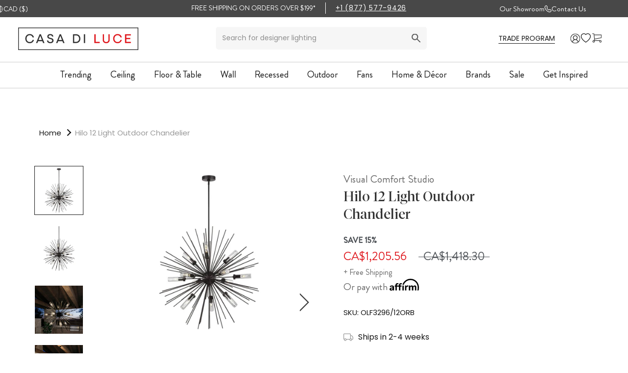

--- FILE ---
content_type: application/javascript; charset=utf-8
request_url: https://redirectcontroller.nextos.app/sys.js?shop=casadiluce.myshopify.com
body_size: 7280
content:

                         function afterLoad() {
                        $.ajax({
                                    type: "GET",
                                    url: window.location.href,
                                    datatype: "xml",
                                    error: function(jqXHR, textStatus, errorThrown) {
                        
                                         $.post('https://redirectcontroller.nextos.app/newError', {
                                             "shop":window.location.host,
                                             "urlError": window.location.href,
                                             "errorCode": jqXHR.status
                                         }, function(response){
                                         });
                                        
                                        let thereIsCode=false;
                                    
                                   
                                    
                                    
                                    if("FromTo"=="FromTo" && "https://www.casadiluce.ca/collections/outdoor-wall-lights"==window.location.href){
                                        location.replace("https://www.casadiluce.ca/collections/outdoor-wall-lights-wall-lighting");
                                        $.post('https://redirectcontroller.nextos.app/nRedirect', {
                                            "shop":window.location.host,
                                            "id":"148"
                                        }, function(response){});
                                    }

                                    if("FromTo"=="Content" && window.location.href.includes("https://www.casadiluce.ca/collections/outdoor-wall-lights")){
                                        location.replace("https://www.casadiluce.ca/collections/outdoor-wall-lights-wall-lighting");
                                        $.post('https://redirectcontroller.nextos.app/nRedirect', {
                                            "shop":window.location.host,
                                            "id":"148"
                                        }, function(response){});
                                    }
                                    if("FromTo"=="ErrorCode"){
                                        
                                        if("https://www.casadiluce.ca/collections/outdoor-wall-lights"==jqXHR.status)
                                        {
                                            thereIsCode=true
                                            $.post('https://redirectcontroller.nextos.app/nRedirect', {
                                            "shop":window.location.host,
                                            "id":"148"
                                        }, function(response){
                                            
                                            
                                            location.replace("https://www.casadiluce.ca/collections/outdoor-wall-lights-wall-lighting");
                                        });
                                        }
                                        if("https://www.casadiluce.ca/collections/outdoor-wall-lights"=="*" && thereIsCode==false)
                                        {
                                            
                                            $.post('https://redirectcontroller.nextos.app/nRedirect', {
                                            "shop":window.location.host,
                                            "id":"148"
                                            }, function(response){
                                            
                                            location.replace("https://www.casadiluce.ca/collections/outdoor-wall-lights-wall-lighting");
                                            });
                                        }
                                    }
                                    
                                  
                                    
                                   
                                    
                                    
                                    if("FromTo"=="FromTo" && "https://www.casadiluce.ca/collections/elan"==window.location.href){
                                        location.replace("https://www.casadiluce.ca/");
                                        $.post('https://redirectcontroller.nextos.app/nRedirect', {
                                            "shop":window.location.host,
                                            "id":"147"
                                        }, function(response){});
                                    }

                                    if("FromTo"=="Content" && window.location.href.includes("https://www.casadiluce.ca/collections/elan")){
                                        location.replace("https://www.casadiluce.ca/");
                                        $.post('https://redirectcontroller.nextos.app/nRedirect', {
                                            "shop":window.location.host,
                                            "id":"147"
                                        }, function(response){});
                                    }
                                    if("FromTo"=="ErrorCode"){
                                        
                                        if("https://www.casadiluce.ca/collections/elan"==jqXHR.status)
                                        {
                                            thereIsCode=true
                                            $.post('https://redirectcontroller.nextos.app/nRedirect', {
                                            "shop":window.location.host,
                                            "id":"147"
                                        }, function(response){
                                            
                                            
                                            location.replace("https://www.casadiluce.ca/");
                                        });
                                        }
                                        if("https://www.casadiluce.ca/collections/elan"=="*" && thereIsCode==false)
                                        {
                                            
                                            $.post('https://redirectcontroller.nextos.app/nRedirect', {
                                            "shop":window.location.host,
                                            "id":"147"
                                            }, function(response){
                                            
                                            location.replace("https://www.casadiluce.ca/");
                                            });
                                        }
                                    }
                                    
                                  
                                    
                                   
                                    
                                    
                                    if("FromTo"=="FromTo" && "https://www.casadiluce.ca/clizia-large-suspension.html"==window.location.href){
                                        location.replace("https://www.casadiluce.ca/products/clizia-large-suspension");
                                        $.post('https://redirectcontroller.nextos.app/nRedirect', {
                                            "shop":window.location.host,
                                            "id":"146"
                                        }, function(response){});
                                    }

                                    if("FromTo"=="Content" && window.location.href.includes("https://www.casadiluce.ca/clizia-large-suspension.html")){
                                        location.replace("https://www.casadiluce.ca/products/clizia-large-suspension");
                                        $.post('https://redirectcontroller.nextos.app/nRedirect', {
                                            "shop":window.location.host,
                                            "id":"146"
                                        }, function(response){});
                                    }
                                    if("FromTo"=="ErrorCode"){
                                        
                                        if("https://www.casadiluce.ca/clizia-large-suspension.html"==jqXHR.status)
                                        {
                                            thereIsCode=true
                                            $.post('https://redirectcontroller.nextos.app/nRedirect', {
                                            "shop":window.location.host,
                                            "id":"146"
                                        }, function(response){
                                            
                                            
                                            location.replace("https://www.casadiluce.ca/products/clizia-large-suspension");
                                        });
                                        }
                                        if("https://www.casadiluce.ca/clizia-large-suspension.html"=="*" && thereIsCode==false)
                                        {
                                            
                                            $.post('https://redirectcontroller.nextos.app/nRedirect', {
                                            "shop":window.location.host,
                                            "id":"146"
                                            }, function(response){
                                            
                                            location.replace("https://www.casadiluce.ca/products/clizia-large-suspension");
                                            });
                                        }
                                    }
                                    
                                  
                                    
                                   
                                    
                                    
                                    if("FromTo"=="FromTo" && "https://www.casadiluce.ca/brands/zafferano"==window.location.href){
                                        location.replace("https://www.casadiluce.ca/collections/zafferano");
                                        $.post('https://redirectcontroller.nextos.app/nRedirect', {
                                            "shop":window.location.host,
                                            "id":"130"
                                        }, function(response){});
                                    }

                                    if("FromTo"=="Content" && window.location.href.includes("https://www.casadiluce.ca/brands/zafferano")){
                                        location.replace("https://www.casadiluce.ca/collections/zafferano");
                                        $.post('https://redirectcontroller.nextos.app/nRedirect', {
                                            "shop":window.location.host,
                                            "id":"130"
                                        }, function(response){});
                                    }
                                    if("FromTo"=="ErrorCode"){
                                        
                                        if("https://www.casadiluce.ca/brands/zafferano"==jqXHR.status)
                                        {
                                            thereIsCode=true
                                            $.post('https://redirectcontroller.nextos.app/nRedirect', {
                                            "shop":window.location.host,
                                            "id":"130"
                                        }, function(response){
                                            
                                            
                                            location.replace("https://www.casadiluce.ca/collections/zafferano");
                                        });
                                        }
                                        if("https://www.casadiluce.ca/brands/zafferano"=="*" && thereIsCode==false)
                                        {
                                            
                                            $.post('https://redirectcontroller.nextos.app/nRedirect', {
                                            "shop":window.location.host,
                                            "id":"130"
                                            }, function(response){
                                            
                                            location.replace("https://www.casadiluce.ca/collections/zafferano");
                                            });
                                        }
                                    }
                                    
                                  
                                    
                                   
                                    
                                    
                                    if("FromTo"=="FromTo" && "https://www.casadiluce.ca/brands/weplight"==window.location.href){
                                        location.replace("https://www.casadiluce.ca/collections/weplight");
                                        $.post('https://redirectcontroller.nextos.app/nRedirect', {
                                            "shop":window.location.host,
                                            "id":"129"
                                        }, function(response){});
                                    }

                                    if("FromTo"=="Content" && window.location.href.includes("https://www.casadiluce.ca/brands/weplight")){
                                        location.replace("https://www.casadiluce.ca/collections/weplight");
                                        $.post('https://redirectcontroller.nextos.app/nRedirect', {
                                            "shop":window.location.host,
                                            "id":"129"
                                        }, function(response){});
                                    }
                                    if("FromTo"=="ErrorCode"){
                                        
                                        if("https://www.casadiluce.ca/brands/weplight"==jqXHR.status)
                                        {
                                            thereIsCode=true
                                            $.post('https://redirectcontroller.nextos.app/nRedirect', {
                                            "shop":window.location.host,
                                            "id":"129"
                                        }, function(response){
                                            
                                            
                                            location.replace("https://www.casadiluce.ca/collections/weplight");
                                        });
                                        }
                                        if("https://www.casadiluce.ca/brands/weplight"=="*" && thereIsCode==false)
                                        {
                                            
                                            $.post('https://redirectcontroller.nextos.app/nRedirect', {
                                            "shop":window.location.host,
                                            "id":"129"
                                            }, function(response){
                                            
                                            location.replace("https://www.casadiluce.ca/collections/weplight");
                                            });
                                        }
                                    }
                                    
                                  
                                    
                                   
                                    
                                    
                                    if("FromTo"=="FromTo" && "https://www.casadiluce.ca/brands/w_a_c_lighting"==window.location.href){
                                        location.replace("https://www.casadiluce.ca/collections/w-a-c-lighting");
                                        $.post('https://redirectcontroller.nextos.app/nRedirect', {
                                            "shop":window.location.host,
                                            "id":"128"
                                        }, function(response){});
                                    }

                                    if("FromTo"=="Content" && window.location.href.includes("https://www.casadiluce.ca/brands/w_a_c_lighting")){
                                        location.replace("https://www.casadiluce.ca/collections/w-a-c-lighting");
                                        $.post('https://redirectcontroller.nextos.app/nRedirect', {
                                            "shop":window.location.host,
                                            "id":"128"
                                        }, function(response){});
                                    }
                                    if("FromTo"=="ErrorCode"){
                                        
                                        if("https://www.casadiluce.ca/brands/w_a_c_lighting"==jqXHR.status)
                                        {
                                            thereIsCode=true
                                            $.post('https://redirectcontroller.nextos.app/nRedirect', {
                                            "shop":window.location.host,
                                            "id":"128"
                                        }, function(response){
                                            
                                            
                                            location.replace("https://www.casadiluce.ca/collections/w-a-c-lighting");
                                        });
                                        }
                                        if("https://www.casadiluce.ca/brands/w_a_c_lighting"=="*" && thereIsCode==false)
                                        {
                                            
                                            $.post('https://redirectcontroller.nextos.app/nRedirect', {
                                            "shop":window.location.host,
                                            "id":"128"
                                            }, function(response){
                                            
                                            location.replace("https://www.casadiluce.ca/collections/w-a-c-lighting");
                                            });
                                        }
                                    }
                                    
                                  
                                    
                                   
                                    
                                    
                                    if("FromTo"=="FromTo" && "https://www.casadiluce.ca/brands/vistosi"==window.location.href){
                                        location.replace("https://www.casadiluce.ca/collections/vistosi");
                                        $.post('https://redirectcontroller.nextos.app/nRedirect', {
                                            "shop":window.location.host,
                                            "id":"127"
                                        }, function(response){});
                                    }

                                    if("FromTo"=="Content" && window.location.href.includes("https://www.casadiluce.ca/brands/vistosi")){
                                        location.replace("https://www.casadiluce.ca/collections/vistosi");
                                        $.post('https://redirectcontroller.nextos.app/nRedirect', {
                                            "shop":window.location.host,
                                            "id":"127"
                                        }, function(response){});
                                    }
                                    if("FromTo"=="ErrorCode"){
                                        
                                        if("https://www.casadiluce.ca/brands/vistosi"==jqXHR.status)
                                        {
                                            thereIsCode=true
                                            $.post('https://redirectcontroller.nextos.app/nRedirect', {
                                            "shop":window.location.host,
                                            "id":"127"
                                        }, function(response){
                                            
                                            
                                            location.replace("https://www.casadiluce.ca/collections/vistosi");
                                        });
                                        }
                                        if("https://www.casadiluce.ca/brands/vistosi"=="*" && thereIsCode==false)
                                        {
                                            
                                            $.post('https://redirectcontroller.nextos.app/nRedirect', {
                                            "shop":window.location.host,
                                            "id":"127"
                                            }, function(response){
                                            
                                            location.replace("https://www.casadiluce.ca/collections/vistosi");
                                            });
                                        }
                                    }
                                    
                                  
                                    
                                   
                                    
                                    
                                    if("FromTo"=="FromTo" && "https://www.casadiluce.ca/brands/viso"==window.location.href){
                                        location.replace("https://www.casadiluce.ca/collections/viso");
                                        $.post('https://redirectcontroller.nextos.app/nRedirect', {
                                            "shop":window.location.host,
                                            "id":"126"
                                        }, function(response){});
                                    }

                                    if("FromTo"=="Content" && window.location.href.includes("https://www.casadiluce.ca/brands/viso")){
                                        location.replace("https://www.casadiluce.ca/collections/viso");
                                        $.post('https://redirectcontroller.nextos.app/nRedirect', {
                                            "shop":window.location.host,
                                            "id":"126"
                                        }, function(response){});
                                    }
                                    if("FromTo"=="ErrorCode"){
                                        
                                        if("https://www.casadiluce.ca/brands/viso"==jqXHR.status)
                                        {
                                            thereIsCode=true
                                            $.post('https://redirectcontroller.nextos.app/nRedirect', {
                                            "shop":window.location.host,
                                            "id":"126"
                                        }, function(response){
                                            
                                            
                                            location.replace("https://www.casadiluce.ca/collections/viso");
                                        });
                                        }
                                        if("https://www.casadiluce.ca/brands/viso"=="*" && thereIsCode==false)
                                        {
                                            
                                            $.post('https://redirectcontroller.nextos.app/nRedirect', {
                                            "shop":window.location.host,
                                            "id":"126"
                                            }, function(response){
                                            
                                            location.replace("https://www.casadiluce.ca/collections/viso");
                                            });
                                        }
                                    }
                                    
                                  
                                    
                                   
                                    
                                    
                                    if("FromTo"=="FromTo" && "https://www.casadiluce.ca/brands/vesoi"==window.location.href){
                                        location.replace("https://www.casadiluce.ca/collections/vesoi");
                                        $.post('https://redirectcontroller.nextos.app/nRedirect', {
                                            "shop":window.location.host,
                                            "id":"125"
                                        }, function(response){});
                                    }

                                    if("FromTo"=="Content" && window.location.href.includes("https://www.casadiluce.ca/brands/vesoi")){
                                        location.replace("https://www.casadiluce.ca/collections/vesoi");
                                        $.post('https://redirectcontroller.nextos.app/nRedirect', {
                                            "shop":window.location.host,
                                            "id":"125"
                                        }, function(response){});
                                    }
                                    if("FromTo"=="ErrorCode"){
                                        
                                        if("https://www.casadiluce.ca/brands/vesoi"==jqXHR.status)
                                        {
                                            thereIsCode=true
                                            $.post('https://redirectcontroller.nextos.app/nRedirect', {
                                            "shop":window.location.host,
                                            "id":"125"
                                        }, function(response){
                                            
                                            
                                            location.replace("https://www.casadiluce.ca/collections/vesoi");
                                        });
                                        }
                                        if("https://www.casadiluce.ca/brands/vesoi"=="*" && thereIsCode==false)
                                        {
                                            
                                            $.post('https://redirectcontroller.nextos.app/nRedirect', {
                                            "shop":window.location.host,
                                            "id":"125"
                                            }, function(response){
                                            
                                            location.replace("https://www.casadiluce.ca/collections/vesoi");
                                            });
                                        }
                                    }
                                    
                                  
                                    
                                   
                                    
                                    
                                    if("FromTo"=="FromTo" && "https://www.casadiluce.ca/brands/umage"==window.location.href){
                                        location.replace("https://www.casadiluce.ca/collections/umage");
                                        $.post('https://redirectcontroller.nextos.app/nRedirect', {
                                            "shop":window.location.host,
                                            "id":"124"
                                        }, function(response){});
                                    }

                                    if("FromTo"=="Content" && window.location.href.includes("https://www.casadiluce.ca/brands/umage")){
                                        location.replace("https://www.casadiluce.ca/collections/umage");
                                        $.post('https://redirectcontroller.nextos.app/nRedirect', {
                                            "shop":window.location.host,
                                            "id":"124"
                                        }, function(response){});
                                    }
                                    if("FromTo"=="ErrorCode"){
                                        
                                        if("https://www.casadiluce.ca/brands/umage"==jqXHR.status)
                                        {
                                            thereIsCode=true
                                            $.post('https://redirectcontroller.nextos.app/nRedirect', {
                                            "shop":window.location.host,
                                            "id":"124"
                                        }, function(response){
                                            
                                            
                                            location.replace("https://www.casadiluce.ca/collections/umage");
                                        });
                                        }
                                        if("https://www.casadiluce.ca/brands/umage"=="*" && thereIsCode==false)
                                        {
                                            
                                            $.post('https://redirectcontroller.nextos.app/nRedirect', {
                                            "shop":window.location.host,
                                            "id":"124"
                                            }, function(response){
                                            
                                            location.replace("https://www.casadiluce.ca/collections/umage");
                                            });
                                        }
                                    }
                                    
                                  
                                    
                                   
                                    
                                    
                                    if("FromTo"=="FromTo" && "https://www.casadiluce.ca/brands/troy_lighting"==window.location.href){
                                        location.replace("https://www.casadiluce.ca/collections/troy-lighting");
                                        $.post('https://redirectcontroller.nextos.app/nRedirect', {
                                            "shop":window.location.host,
                                            "id":"123"
                                        }, function(response){});
                                    }

                                    if("FromTo"=="Content" && window.location.href.includes("https://www.casadiluce.ca/brands/troy_lighting")){
                                        location.replace("https://www.casadiluce.ca/collections/troy-lighting");
                                        $.post('https://redirectcontroller.nextos.app/nRedirect', {
                                            "shop":window.location.host,
                                            "id":"123"
                                        }, function(response){});
                                    }
                                    if("FromTo"=="ErrorCode"){
                                        
                                        if("https://www.casadiluce.ca/brands/troy_lighting"==jqXHR.status)
                                        {
                                            thereIsCode=true
                                            $.post('https://redirectcontroller.nextos.app/nRedirect', {
                                            "shop":window.location.host,
                                            "id":"123"
                                        }, function(response){
                                            
                                            
                                            location.replace("https://www.casadiluce.ca/collections/troy-lighting");
                                        });
                                        }
                                        if("https://www.casadiluce.ca/brands/troy_lighting"=="*" && thereIsCode==false)
                                        {
                                            
                                            $.post('https://redirectcontroller.nextos.app/nRedirect', {
                                            "shop":window.location.host,
                                            "id":"123"
                                            }, function(response){
                                            
                                            location.replace("https://www.casadiluce.ca/collections/troy-lighting");
                                            });
                                        }
                                    }
                                    
                                  
                                    
                                   
                                    
                                    
                                    if("FromTo"=="FromTo" && "https://www.casadiluce.ca/brands/toss_b"==window.location.href){
                                        location.replace("https://www.casadiluce.ca/collections/toss-b");
                                        $.post('https://redirectcontroller.nextos.app/nRedirect', {
                                            "shop":window.location.host,
                                            "id":"122"
                                        }, function(response){});
                                    }

                                    if("FromTo"=="Content" && window.location.href.includes("https://www.casadiluce.ca/brands/toss_b")){
                                        location.replace("https://www.casadiluce.ca/collections/toss-b");
                                        $.post('https://redirectcontroller.nextos.app/nRedirect', {
                                            "shop":window.location.host,
                                            "id":"122"
                                        }, function(response){});
                                    }
                                    if("FromTo"=="ErrorCode"){
                                        
                                        if("https://www.casadiluce.ca/brands/toss_b"==jqXHR.status)
                                        {
                                            thereIsCode=true
                                            $.post('https://redirectcontroller.nextos.app/nRedirect', {
                                            "shop":window.location.host,
                                            "id":"122"
                                        }, function(response){
                                            
                                            
                                            location.replace("https://www.casadiluce.ca/collections/toss-b");
                                        });
                                        }
                                        if("https://www.casadiluce.ca/brands/toss_b"=="*" && thereIsCode==false)
                                        {
                                            
                                            $.post('https://redirectcontroller.nextos.app/nRedirect', {
                                            "shop":window.location.host,
                                            "id":"122"
                                            }, function(response){
                                            
                                            location.replace("https://www.casadiluce.ca/collections/toss-b");
                                            });
                                        }
                                    }
                                    
                                  
                                    
                                   
                                    
                                    
                                    if("FromTo"=="FromTo" && "https://www.casadiluce.ca/brands/torremato"==window.location.href){
                                        location.replace("https://www.casadiluce.ca/collections/torremato");
                                        $.post('https://redirectcontroller.nextos.app/nRedirect', {
                                            "shop":window.location.host,
                                            "id":"121"
                                        }, function(response){});
                                    }

                                    if("FromTo"=="Content" && window.location.href.includes("https://www.casadiluce.ca/brands/torremato")){
                                        location.replace("https://www.casadiluce.ca/collections/torremato");
                                        $.post('https://redirectcontroller.nextos.app/nRedirect', {
                                            "shop":window.location.host,
                                            "id":"121"
                                        }, function(response){});
                                    }
                                    if("FromTo"=="ErrorCode"){
                                        
                                        if("https://www.casadiluce.ca/brands/torremato"==jqXHR.status)
                                        {
                                            thereIsCode=true
                                            $.post('https://redirectcontroller.nextos.app/nRedirect', {
                                            "shop":window.location.host,
                                            "id":"121"
                                        }, function(response){
                                            
                                            
                                            location.replace("https://www.casadiluce.ca/collections/torremato");
                                        });
                                        }
                                        if("https://www.casadiluce.ca/brands/torremato"=="*" && thereIsCode==false)
                                        {
                                            
                                            $.post('https://redirectcontroller.nextos.app/nRedirect', {
                                            "shop":window.location.host,
                                            "id":"121"
                                            }, function(response){
                                            
                                            location.replace("https://www.casadiluce.ca/collections/torremato");
                                            });
                                        }
                                    }
                                    
                                  
                                    
                                   
                                    
                                    
                                    if("FromTo"=="FromTo" && "https://www.casadiluce.ca/brands/tob_by_thomas_o_brien"==window.location.href){
                                        location.replace("https://www.casadiluce.ca/collections/tob-by-thomas-obrien");
                                        $.post('https://redirectcontroller.nextos.app/nRedirect', {
                                            "shop":window.location.host,
                                            "id":"120"
                                        }, function(response){});
                                    }

                                    if("FromTo"=="Content" && window.location.href.includes("https://www.casadiluce.ca/brands/tob_by_thomas_o_brien")){
                                        location.replace("https://www.casadiluce.ca/collections/tob-by-thomas-obrien");
                                        $.post('https://redirectcontroller.nextos.app/nRedirect', {
                                            "shop":window.location.host,
                                            "id":"120"
                                        }, function(response){});
                                    }
                                    if("FromTo"=="ErrorCode"){
                                        
                                        if("https://www.casadiluce.ca/brands/tob_by_thomas_o_brien"==jqXHR.status)
                                        {
                                            thereIsCode=true
                                            $.post('https://redirectcontroller.nextos.app/nRedirect', {
                                            "shop":window.location.host,
                                            "id":"120"
                                        }, function(response){
                                            
                                            
                                            location.replace("https://www.casadiluce.ca/collections/tob-by-thomas-obrien");
                                        });
                                        }
                                        if("https://www.casadiluce.ca/brands/tob_by_thomas_o_brien"=="*" && thereIsCode==false)
                                        {
                                            
                                            $.post('https://redirectcontroller.nextos.app/nRedirect', {
                                            "shop":window.location.host,
                                            "id":"120"
                                            }, function(response){
                                            
                                            location.replace("https://www.casadiluce.ca/collections/tob-by-thomas-obrien");
                                            });
                                        }
                                    }
                                    
                                  
                                    
                                   
                                    
                                    
                                    if("FromTo"=="FromTo" && "https://www.casadiluce.ca/brands/tech_lighting"==window.location.href){
                                        location.replace("https://www.casadiluce.ca/collections/tech-lighting");
                                        $.post('https://redirectcontroller.nextos.app/nRedirect', {
                                            "shop":window.location.host,
                                            "id":"119"
                                        }, function(response){});
                                    }

                                    if("FromTo"=="Content" && window.location.href.includes("https://www.casadiluce.ca/brands/tech_lighting")){
                                        location.replace("https://www.casadiluce.ca/collections/tech-lighting");
                                        $.post('https://redirectcontroller.nextos.app/nRedirect', {
                                            "shop":window.location.host,
                                            "id":"119"
                                        }, function(response){});
                                    }
                                    if("FromTo"=="ErrorCode"){
                                        
                                        if("https://www.casadiluce.ca/brands/tech_lighting"==jqXHR.status)
                                        {
                                            thereIsCode=true
                                            $.post('https://redirectcontroller.nextos.app/nRedirect', {
                                            "shop":window.location.host,
                                            "id":"119"
                                        }, function(response){
                                            
                                            
                                            location.replace("https://www.casadiluce.ca/collections/tech-lighting");
                                        });
                                        }
                                        if("https://www.casadiluce.ca/brands/tech_lighting"=="*" && thereIsCode==false)
                                        {
                                            
                                            $.post('https://redirectcontroller.nextos.app/nRedirect', {
                                            "shop":window.location.host,
                                            "id":"119"
                                            }, function(response){
                                            
                                            location.replace("https://www.casadiluce.ca/collections/tech-lighting");
                                            });
                                        }
                                    }
                                    
                                  
                                    
                                   
                                    
                                    
                                    if("FromTo"=="FromTo" && "https://www.casadiluce.ca/brands/sylcom"==window.location.href){
                                        location.replace("https://www.casadiluce.ca/collections/sylcom");
                                        $.post('https://redirectcontroller.nextos.app/nRedirect', {
                                            "shop":window.location.host,
                                            "id":"118"
                                        }, function(response){});
                                    }

                                    if("FromTo"=="Content" && window.location.href.includes("https://www.casadiluce.ca/brands/sylcom")){
                                        location.replace("https://www.casadiluce.ca/collections/sylcom");
                                        $.post('https://redirectcontroller.nextos.app/nRedirect', {
                                            "shop":window.location.host,
                                            "id":"118"
                                        }, function(response){});
                                    }
                                    if("FromTo"=="ErrorCode"){
                                        
                                        if("https://www.casadiluce.ca/brands/sylcom"==jqXHR.status)
                                        {
                                            thereIsCode=true
                                            $.post('https://redirectcontroller.nextos.app/nRedirect', {
                                            "shop":window.location.host,
                                            "id":"118"
                                        }, function(response){
                                            
                                            
                                            location.replace("https://www.casadiluce.ca/collections/sylcom");
                                        });
                                        }
                                        if("https://www.casadiluce.ca/brands/sylcom"=="*" && thereIsCode==false)
                                        {
                                            
                                            $.post('https://redirectcontroller.nextos.app/nRedirect', {
                                            "shop":window.location.host,
                                            "id":"118"
                                            }, function(response){
                                            
                                            location.replace("https://www.casadiluce.ca/collections/sylcom");
                                            });
                                        }
                                    }
                                    
                                  
                                    
                                   
                                    
                                    
                                    if("FromTo"=="FromTo" && "https://www.casadiluce.ca/brands/swarovski"==window.location.href){
                                        location.replace("https://www.casadiluce.ca/collections/swarovski");
                                        $.post('https://redirectcontroller.nextos.app/nRedirect', {
                                            "shop":window.location.host,
                                            "id":"117"
                                        }, function(response){});
                                    }

                                    if("FromTo"=="Content" && window.location.href.includes("https://www.casadiluce.ca/brands/swarovski")){
                                        location.replace("https://www.casadiluce.ca/collections/swarovski");
                                        $.post('https://redirectcontroller.nextos.app/nRedirect', {
                                            "shop":window.location.host,
                                            "id":"117"
                                        }, function(response){});
                                    }
                                    if("FromTo"=="ErrorCode"){
                                        
                                        if("https://www.casadiluce.ca/brands/swarovski"==jqXHR.status)
                                        {
                                            thereIsCode=true
                                            $.post('https://redirectcontroller.nextos.app/nRedirect', {
                                            "shop":window.location.host,
                                            "id":"117"
                                        }, function(response){
                                            
                                            
                                            location.replace("https://www.casadiluce.ca/collections/swarovski");
                                        });
                                        }
                                        if("https://www.casadiluce.ca/brands/swarovski"=="*" && thereIsCode==false)
                                        {
                                            
                                            $.post('https://redirectcontroller.nextos.app/nRedirect', {
                                            "shop":window.location.host,
                                            "id":"117"
                                            }, function(response){
                                            
                                            location.replace("https://www.casadiluce.ca/collections/swarovski");
                                            });
                                        }
                                    }
                                    
                                  
                                    
                                   
                                    
                                    
                                    if("FromTo"=="FromTo" && "https://www.casadiluce.ca/brands/stilnovo"==window.location.href){
                                        location.replace("https://www.casadiluce.ca/collections/stilnovo");
                                        $.post('https://redirectcontroller.nextos.app/nRedirect', {
                                            "shop":window.location.host,
                                            "id":"116"
                                        }, function(response){});
                                    }

                                    if("FromTo"=="Content" && window.location.href.includes("https://www.casadiluce.ca/brands/stilnovo")){
                                        location.replace("https://www.casadiluce.ca/collections/stilnovo");
                                        $.post('https://redirectcontroller.nextos.app/nRedirect', {
                                            "shop":window.location.host,
                                            "id":"116"
                                        }, function(response){});
                                    }
                                    if("FromTo"=="ErrorCode"){
                                        
                                        if("https://www.casadiluce.ca/brands/stilnovo"==jqXHR.status)
                                        {
                                            thereIsCode=true
                                            $.post('https://redirectcontroller.nextos.app/nRedirect', {
                                            "shop":window.location.host,
                                            "id":"116"
                                        }, function(response){
                                            
                                            
                                            location.replace("https://www.casadiluce.ca/collections/stilnovo");
                                        });
                                        }
                                        if("https://www.casadiluce.ca/brands/stilnovo"=="*" && thereIsCode==false)
                                        {
                                            
                                            $.post('https://redirectcontroller.nextos.app/nRedirect', {
                                            "shop":window.location.host,
                                            "id":"116"
                                            }, function(response){
                                            
                                            location.replace("https://www.casadiluce.ca/collections/stilnovo");
                                            });
                                        }
                                    }
                                    
                                  
                                    
                                   
                                    
                                    
                                    if("FromTo"=="FromTo" && "https://www.casadiluce.ca/brands/sonneman"==window.location.href){
                                        location.replace("https://www.casadiluce.ca/collections/sonneman");
                                        $.post('https://redirectcontroller.nextos.app/nRedirect', {
                                            "shop":window.location.host,
                                            "id":"115"
                                        }, function(response){});
                                    }

                                    if("FromTo"=="Content" && window.location.href.includes("https://www.casadiluce.ca/brands/sonneman")){
                                        location.replace("https://www.casadiluce.ca/collections/sonneman");
                                        $.post('https://redirectcontroller.nextos.app/nRedirect', {
                                            "shop":window.location.host,
                                            "id":"115"
                                        }, function(response){});
                                    }
                                    if("FromTo"=="ErrorCode"){
                                        
                                        if("https://www.casadiluce.ca/brands/sonneman"==jqXHR.status)
                                        {
                                            thereIsCode=true
                                            $.post('https://redirectcontroller.nextos.app/nRedirect', {
                                            "shop":window.location.host,
                                            "id":"115"
                                        }, function(response){
                                            
                                            
                                            location.replace("https://www.casadiluce.ca/collections/sonneman");
                                        });
                                        }
                                        if("https://www.casadiluce.ca/brands/sonneman"=="*" && thereIsCode==false)
                                        {
                                            
                                            $.post('https://redirectcontroller.nextos.app/nRedirect', {
                                            "shop":window.location.host,
                                            "id":"115"
                                            }, function(response){
                                            
                                            location.replace("https://www.casadiluce.ca/collections/sonneman");
                                            });
                                        }
                                    }
                                    
                                  
                                    
                                   
                                    
                                    
                                    if("FromTo"=="FromTo" && "https://www.casadiluce.ca/brands/slamp"==window.location.href){
                                        location.replace("https://www.casadiluce.ca/collections/slamp");
                                        $.post('https://redirectcontroller.nextos.app/nRedirect', {
                                            "shop":window.location.host,
                                            "id":"114"
                                        }, function(response){});
                                    }

                                    if("FromTo"=="Content" && window.location.href.includes("https://www.casadiluce.ca/brands/slamp")){
                                        location.replace("https://www.casadiluce.ca/collections/slamp");
                                        $.post('https://redirectcontroller.nextos.app/nRedirect', {
                                            "shop":window.location.host,
                                            "id":"114"
                                        }, function(response){});
                                    }
                                    if("FromTo"=="ErrorCode"){
                                        
                                        if("https://www.casadiluce.ca/brands/slamp"==jqXHR.status)
                                        {
                                            thereIsCode=true
                                            $.post('https://redirectcontroller.nextos.app/nRedirect', {
                                            "shop":window.location.host,
                                            "id":"114"
                                        }, function(response){
                                            
                                            
                                            location.replace("https://www.casadiluce.ca/collections/slamp");
                                        });
                                        }
                                        if("https://www.casadiluce.ca/brands/slamp"=="*" && thereIsCode==false)
                                        {
                                            
                                            $.post('https://redirectcontroller.nextos.app/nRedirect', {
                                            "shop":window.location.host,
                                            "id":"114"
                                            }, function(response){
                                            
                                            location.replace("https://www.casadiluce.ca/collections/slamp");
                                            });
                                        }
                                    }
                                    
                                  
                                    
                                   
                                    
                                    
                                    if("FromTo"=="FromTo" && "https://www.casadiluce.ca/brands/sillux"==window.location.href){
                                        location.replace("https://www.casadiluce.ca/collections/sillux");
                                        $.post('https://redirectcontroller.nextos.app/nRedirect', {
                                            "shop":window.location.host,
                                            "id":"113"
                                        }, function(response){});
                                    }

                                    if("FromTo"=="Content" && window.location.href.includes("https://www.casadiluce.ca/brands/sillux")){
                                        location.replace("https://www.casadiluce.ca/collections/sillux");
                                        $.post('https://redirectcontroller.nextos.app/nRedirect', {
                                            "shop":window.location.host,
                                            "id":"113"
                                        }, function(response){});
                                    }
                                    if("FromTo"=="ErrorCode"){
                                        
                                        if("https://www.casadiluce.ca/brands/sillux"==jqXHR.status)
                                        {
                                            thereIsCode=true
                                            $.post('https://redirectcontroller.nextos.app/nRedirect', {
                                            "shop":window.location.host,
                                            "id":"113"
                                        }, function(response){
                                            
                                            
                                            location.replace("https://www.casadiluce.ca/collections/sillux");
                                        });
                                        }
                                        if("https://www.casadiluce.ca/brands/sillux"=="*" && thereIsCode==false)
                                        {
                                            
                                            $.post('https://redirectcontroller.nextos.app/nRedirect', {
                                            "shop":window.location.host,
                                            "id":"113"
                                            }, function(response){
                                            
                                            location.replace("https://www.casadiluce.ca/collections/sillux");
                                            });
                                        }
                                    }
                                    
                                  
                                    
                                   
                                    
                                    
                                    if("FromTo"=="FromTo" && "https://www.casadiluce.ca/brands/seletti"==window.location.href){
                                        location.replace("https://www.casadiluce.ca/collections/seletti");
                                        $.post('https://redirectcontroller.nextos.app/nRedirect', {
                                            "shop":window.location.host,
                                            "id":"112"
                                        }, function(response){});
                                    }

                                    if("FromTo"=="Content" && window.location.href.includes("https://www.casadiluce.ca/brands/seletti")){
                                        location.replace("https://www.casadiluce.ca/collections/seletti");
                                        $.post('https://redirectcontroller.nextos.app/nRedirect', {
                                            "shop":window.location.host,
                                            "id":"112"
                                        }, function(response){});
                                    }
                                    if("FromTo"=="ErrorCode"){
                                        
                                        if("https://www.casadiluce.ca/brands/seletti"==jqXHR.status)
                                        {
                                            thereIsCode=true
                                            $.post('https://redirectcontroller.nextos.app/nRedirect', {
                                            "shop":window.location.host,
                                            "id":"112"
                                        }, function(response){
                                            
                                            
                                            location.replace("https://www.casadiluce.ca/collections/seletti");
                                        });
                                        }
                                        if("https://www.casadiluce.ca/brands/seletti"=="*" && thereIsCode==false)
                                        {
                                            
                                            $.post('https://redirectcontroller.nextos.app/nRedirect', {
                                            "shop":window.location.host,
                                            "id":"112"
                                            }, function(response){
                                            
                                            location.replace("https://www.casadiluce.ca/collections/seletti");
                                            });
                                        }
                                    }
                                    
                                  
                                    
                                   
                                    
                                    
                                    if("FromTo"=="FromTo" && "https://www.casadiluce.ca/brands/seed-design"==window.location.href){
                                        location.replace("https://www.casadiluce.ca/collections/seed-design");
                                        $.post('https://redirectcontroller.nextos.app/nRedirect', {
                                            "shop":window.location.host,
                                            "id":"111"
                                        }, function(response){});
                                    }

                                    if("FromTo"=="Content" && window.location.href.includes("https://www.casadiluce.ca/brands/seed-design")){
                                        location.replace("https://www.casadiluce.ca/collections/seed-design");
                                        $.post('https://redirectcontroller.nextos.app/nRedirect', {
                                            "shop":window.location.host,
                                            "id":"111"
                                        }, function(response){});
                                    }
                                    if("FromTo"=="ErrorCode"){
                                        
                                        if("https://www.casadiluce.ca/brands/seed-design"==jqXHR.status)
                                        {
                                            thereIsCode=true
                                            $.post('https://redirectcontroller.nextos.app/nRedirect', {
                                            "shop":window.location.host,
                                            "id":"111"
                                        }, function(response){
                                            
                                            
                                            location.replace("https://www.casadiluce.ca/collections/seed-design");
                                        });
                                        }
                                        if("https://www.casadiluce.ca/brands/seed-design"=="*" && thereIsCode==false)
                                        {
                                            
                                            $.post('https://redirectcontroller.nextos.app/nRedirect', {
                                            "shop":window.location.host,
                                            "id":"111"
                                            }, function(response){
                                            
                                            location.replace("https://www.casadiluce.ca/collections/seed-design");
                                            });
                                        }
                                    }
                                    
                                  
                                    
                                   
                                    
                                    
                                    if("FromTo"=="FromTo" && "https://www.casadiluce.ca/brands/schonbek"==window.location.href){
                                        location.replace("https://www.casadiluce.ca/collections/schonbek");
                                        $.post('https://redirectcontroller.nextos.app/nRedirect', {
                                            "shop":window.location.host,
                                            "id":"110"
                                        }, function(response){});
                                    }

                                    if("FromTo"=="Content" && window.location.href.includes("https://www.casadiluce.ca/brands/schonbek")){
                                        location.replace("https://www.casadiluce.ca/collections/schonbek");
                                        $.post('https://redirectcontroller.nextos.app/nRedirect', {
                                            "shop":window.location.host,
                                            "id":"110"
                                        }, function(response){});
                                    }
                                    if("FromTo"=="ErrorCode"){
                                        
                                        if("https://www.casadiluce.ca/brands/schonbek"==jqXHR.status)
                                        {
                                            thereIsCode=true
                                            $.post('https://redirectcontroller.nextos.app/nRedirect', {
                                            "shop":window.location.host,
                                            "id":"110"
                                        }, function(response){
                                            
                                            
                                            location.replace("https://www.casadiluce.ca/collections/schonbek");
                                        });
                                        }
                                        if("https://www.casadiluce.ca/brands/schonbek"=="*" && thereIsCode==false)
                                        {
                                            
                                            $.post('https://redirectcontroller.nextos.app/nRedirect', {
                                            "shop":window.location.host,
                                            "id":"110"
                                            }, function(response){
                                            
                                            location.replace("https://www.casadiluce.ca/collections/schonbek");
                                            });
                                        }
                                    }
                                    
                                  
                                    
                                   
                                    
                                    
                                    if("FromTo"=="FromTo" && "https://www.casadiluce.ca/brands/penta"==window.location.href){
                                        location.replace("https://www.casadiluce.ca/collections/penta");
                                        $.post('https://redirectcontroller.nextos.app/nRedirect', {
                                            "shop":window.location.host,
                                            "id":"109"
                                        }, function(response){});
                                    }

                                    if("FromTo"=="Content" && window.location.href.includes("https://www.casadiluce.ca/brands/penta")){
                                        location.replace("https://www.casadiluce.ca/collections/penta");
                                        $.post('https://redirectcontroller.nextos.app/nRedirect', {
                                            "shop":window.location.host,
                                            "id":"109"
                                        }, function(response){});
                                    }
                                    if("FromTo"=="ErrorCode"){
                                        
                                        if("https://www.casadiluce.ca/brands/penta"==jqXHR.status)
                                        {
                                            thereIsCode=true
                                            $.post('https://redirectcontroller.nextos.app/nRedirect', {
                                            "shop":window.location.host,
                                            "id":"109"
                                        }, function(response){
                                            
                                            
                                            location.replace("https://www.casadiluce.ca/collections/penta");
                                        });
                                        }
                                        if("https://www.casadiluce.ca/brands/penta"=="*" && thereIsCode==false)
                                        {
                                            
                                            $.post('https://redirectcontroller.nextos.app/nRedirect', {
                                            "shop":window.location.host,
                                            "id":"109"
                                            }, function(response){
                                            
                                            location.replace("https://www.casadiluce.ca/collections/penta");
                                            });
                                        }
                                    }
                                    
                                  
                                    
                                   
                                    
                                    
                                    if("FromTo"=="FromTo" && "https://www.casadiluce.ca/brands/pallucco"==window.location.href){
                                        location.replace("https://www.casadiluce.ca/collections/pallucco");
                                        $.post('https://redirectcontroller.nextos.app/nRedirect', {
                                            "shop":window.location.host,
                                            "id":"108"
                                        }, function(response){});
                                    }

                                    if("FromTo"=="Content" && window.location.href.includes("https://www.casadiluce.ca/brands/pallucco")){
                                        location.replace("https://www.casadiluce.ca/collections/pallucco");
                                        $.post('https://redirectcontroller.nextos.app/nRedirect', {
                                            "shop":window.location.host,
                                            "id":"108"
                                        }, function(response){});
                                    }
                                    if("FromTo"=="ErrorCode"){
                                        
                                        if("https://www.casadiluce.ca/brands/pallucco"==jqXHR.status)
                                        {
                                            thereIsCode=true
                                            $.post('https://redirectcontroller.nextos.app/nRedirect', {
                                            "shop":window.location.host,
                                            "id":"108"
                                        }, function(response){
                                            
                                            
                                            location.replace("https://www.casadiluce.ca/collections/pallucco");
                                        });
                                        }
                                        if("https://www.casadiluce.ca/brands/pallucco"=="*" && thereIsCode==false)
                                        {
                                            
                                            $.post('https://redirectcontroller.nextos.app/nRedirect', {
                                            "shop":window.location.host,
                                            "id":"108"
                                            }, function(response){
                                            
                                            location.replace("https://www.casadiluce.ca/collections/pallucco");
                                            });
                                        }
                                    }
                                    
                                  
                                    
                                   
                                    
                                    
                                    if("FromTo"=="FromTo" && "https://www.casadiluce.ca/brands/page_one"==window.location.href){
                                        location.replace("https://www.casadiluce.ca/collections/page-one");
                                        $.post('https://redirectcontroller.nextos.app/nRedirect', {
                                            "shop":window.location.host,
                                            "id":"107"
                                        }, function(response){});
                                    }

                                    if("FromTo"=="Content" && window.location.href.includes("https://www.casadiluce.ca/brands/page_one")){
                                        location.replace("https://www.casadiluce.ca/collections/page-one");
                                        $.post('https://redirectcontroller.nextos.app/nRedirect', {
                                            "shop":window.location.host,
                                            "id":"107"
                                        }, function(response){});
                                    }
                                    if("FromTo"=="ErrorCode"){
                                        
                                        if("https://www.casadiluce.ca/brands/page_one"==jqXHR.status)
                                        {
                                            thereIsCode=true
                                            $.post('https://redirectcontroller.nextos.app/nRedirect', {
                                            "shop":window.location.host,
                                            "id":"107"
                                        }, function(response){
                                            
                                            
                                            location.replace("https://www.casadiluce.ca/collections/page-one");
                                        });
                                        }
                                        if("https://www.casadiluce.ca/brands/page_one"=="*" && thereIsCode==false)
                                        {
                                            
                                            $.post('https://redirectcontroller.nextos.app/nRedirect', {
                                            "shop":window.location.host,
                                            "id":"107"
                                            }, function(response){
                                            
                                            location.replace("https://www.casadiluce.ca/collections/page-one");
                                            });
                                        }
                                    }
                                    
                                  
                                    
                                   
                                    
                                    
                                    if("FromTo"=="FromTo" && "https://www.casadiluce.ca/brands/pablo"==window.location.href){
                                        location.replace("https://www.casadiluce.ca/collections/pablo");
                                        $.post('https://redirectcontroller.nextos.app/nRedirect', {
                                            "shop":window.location.host,
                                            "id":"106"
                                        }, function(response){});
                                    }

                                    if("FromTo"=="Content" && window.location.href.includes("https://www.casadiluce.ca/brands/pablo")){
                                        location.replace("https://www.casadiluce.ca/collections/pablo");
                                        $.post('https://redirectcontroller.nextos.app/nRedirect', {
                                            "shop":window.location.host,
                                            "id":"106"
                                        }, function(response){});
                                    }
                                    if("FromTo"=="ErrorCode"){
                                        
                                        if("https://www.casadiluce.ca/brands/pablo"==jqXHR.status)
                                        {
                                            thereIsCode=true
                                            $.post('https://redirectcontroller.nextos.app/nRedirect', {
                                            "shop":window.location.host,
                                            "id":"106"
                                        }, function(response){
                                            
                                            
                                            location.replace("https://www.casadiluce.ca/collections/pablo");
                                        });
                                        }
                                        if("https://www.casadiluce.ca/brands/pablo"=="*" && thereIsCode==false)
                                        {
                                            
                                            $.post('https://redirectcontroller.nextos.app/nRedirect', {
                                            "shop":window.location.host,
                                            "id":"106"
                                            }, function(response){
                                            
                                            location.replace("https://www.casadiluce.ca/collections/pablo");
                                            });
                                        }
                                    }
                                    
                                  
                                    
                                   
                                    
                                    
                                    if("FromTo"=="FromTo" && "https://www.casadiluce.ca/brands/nemo"==window.location.href){
                                        location.replace("https://www.casadiluce.ca/collections/nemo");
                                        $.post('https://redirectcontroller.nextos.app/nRedirect', {
                                            "shop":window.location.host,
                                            "id":"105"
                                        }, function(response){});
                                    }

                                    if("FromTo"=="Content" && window.location.href.includes("https://www.casadiluce.ca/brands/nemo")){
                                        location.replace("https://www.casadiluce.ca/collections/nemo");
                                        $.post('https://redirectcontroller.nextos.app/nRedirect', {
                                            "shop":window.location.host,
                                            "id":"105"
                                        }, function(response){});
                                    }
                                    if("FromTo"=="ErrorCode"){
                                        
                                        if("https://www.casadiluce.ca/brands/nemo"==jqXHR.status)
                                        {
                                            thereIsCode=true
                                            $.post('https://redirectcontroller.nextos.app/nRedirect', {
                                            "shop":window.location.host,
                                            "id":"105"
                                        }, function(response){
                                            
                                            
                                            location.replace("https://www.casadiluce.ca/collections/nemo");
                                        });
                                        }
                                        if("https://www.casadiluce.ca/brands/nemo"=="*" && thereIsCode==false)
                                        {
                                            
                                            $.post('https://redirectcontroller.nextos.app/nRedirect', {
                                            "shop":window.location.host,
                                            "id":"105"
                                            }, function(response){
                                            
                                            location.replace("https://www.casadiluce.ca/collections/nemo");
                                            });
                                        }
                                    }
                                    
                                  
                                    
                                   
                                    
                                    
                                    if("FromTo"=="FromTo" && "https://www.casadiluce.ca/brands/murano_arte"==window.location.href){
                                        location.replace("https://www.casadiluce.ca/collections/murano-arte");
                                        $.post('https://redirectcontroller.nextos.app/nRedirect', {
                                            "shop":window.location.host,
                                            "id":"104"
                                        }, function(response){});
                                    }

                                    if("FromTo"=="Content" && window.location.href.includes("https://www.casadiluce.ca/brands/murano_arte")){
                                        location.replace("https://www.casadiluce.ca/collections/murano-arte");
                                        $.post('https://redirectcontroller.nextos.app/nRedirect', {
                                            "shop":window.location.host,
                                            "id":"104"
                                        }, function(response){});
                                    }
                                    if("FromTo"=="ErrorCode"){
                                        
                                        if("https://www.casadiluce.ca/brands/murano_arte"==jqXHR.status)
                                        {
                                            thereIsCode=true
                                            $.post('https://redirectcontroller.nextos.app/nRedirect', {
                                            "shop":window.location.host,
                                            "id":"104"
                                        }, function(response){
                                            
                                            
                                            location.replace("https://www.casadiluce.ca/collections/murano-arte");
                                        });
                                        }
                                        if("https://www.casadiluce.ca/brands/murano_arte"=="*" && thereIsCode==false)
                                        {
                                            
                                            $.post('https://redirectcontroller.nextos.app/nRedirect', {
                                            "shop":window.location.host,
                                            "id":"104"
                                            }, function(response){
                                            
                                            location.replace("https://www.casadiluce.ca/collections/murano-arte");
                                            });
                                        }
                                    }
                                    
                                  
                                    
                                   
                                    
                                    
                                    if("FromTo"=="FromTo" && "https://www.casadiluce.ca/brands/morosini"==window.location.href){
                                        location.replace("https://www.casadiluce.ca/collections/morosini");
                                        $.post('https://redirectcontroller.nextos.app/nRedirect', {
                                            "shop":window.location.host,
                                            "id":"102"
                                        }, function(response){});
                                    }

                                    if("FromTo"=="Content" && window.location.href.includes("https://www.casadiluce.ca/brands/morosini")){
                                        location.replace("https://www.casadiluce.ca/collections/morosini");
                                        $.post('https://redirectcontroller.nextos.app/nRedirect', {
                                            "shop":window.location.host,
                                            "id":"102"
                                        }, function(response){});
                                    }
                                    if("FromTo"=="ErrorCode"){
                                        
                                        if("https://www.casadiluce.ca/brands/morosini"==jqXHR.status)
                                        {
                                            thereIsCode=true
                                            $.post('https://redirectcontroller.nextos.app/nRedirect', {
                                            "shop":window.location.host,
                                            "id":"102"
                                        }, function(response){
                                            
                                            
                                            location.replace("https://www.casadiluce.ca/collections/morosini");
                                        });
                                        }
                                        if("https://www.casadiluce.ca/brands/morosini"=="*" && thereIsCode==false)
                                        {
                                            
                                            $.post('https://redirectcontroller.nextos.app/nRedirect', {
                                            "shop":window.location.host,
                                            "id":"102"
                                            }, function(response){
                                            
                                            location.replace("https://www.casadiluce.ca/collections/morosini");
                                            });
                                        }
                                    }
                                    
                                  
                                    
                                   
                                    
                                    
                                    if("FromTo"=="FromTo" && "https://www.casadiluce.ca/brands/modern_forms"==window.location.href){
                                        location.replace("https://www.casadiluce.ca/collections/modern-forms");
                                        $.post('https://redirectcontroller.nextos.app/nRedirect', {
                                            "shop":window.location.host,
                                            "id":"101"
                                        }, function(response){});
                                    }

                                    if("FromTo"=="Content" && window.location.href.includes("https://www.casadiluce.ca/brands/modern_forms")){
                                        location.replace("https://www.casadiluce.ca/collections/modern-forms");
                                        $.post('https://redirectcontroller.nextos.app/nRedirect', {
                                            "shop":window.location.host,
                                            "id":"101"
                                        }, function(response){});
                                    }
                                    if("FromTo"=="ErrorCode"){
                                        
                                        if("https://www.casadiluce.ca/brands/modern_forms"==jqXHR.status)
                                        {
                                            thereIsCode=true
                                            $.post('https://redirectcontroller.nextos.app/nRedirect', {
                                            "shop":window.location.host,
                                            "id":"101"
                                        }, function(response){
                                            
                                            
                                            location.replace("https://www.casadiluce.ca/collections/modern-forms");
                                        });
                                        }
                                        if("https://www.casadiluce.ca/brands/modern_forms"=="*" && thereIsCode==false)
                                        {
                                            
                                            $.post('https://redirectcontroller.nextos.app/nRedirect', {
                                            "shop":window.location.host,
                                            "id":"101"
                                            }, function(response){
                                            
                                            location.replace("https://www.casadiluce.ca/collections/modern-forms");
                                            });
                                        }
                                    }
                                    
                                  
                                    
                                   
                                    
                                    
                                    if("FromTo"=="FromTo" && "https://www.casadiluce.ca/brands/mm_lampadari"==window.location.href){
                                        location.replace("https://www.casadiluce.ca/collections/mm-lampadari");
                                        $.post('https://redirectcontroller.nextos.app/nRedirect', {
                                            "shop":window.location.host,
                                            "id":"100"
                                        }, function(response){});
                                    }

                                    if("FromTo"=="Content" && window.location.href.includes("https://www.casadiluce.ca/brands/mm_lampadari")){
                                        location.replace("https://www.casadiluce.ca/collections/mm-lampadari");
                                        $.post('https://redirectcontroller.nextos.app/nRedirect', {
                                            "shop":window.location.host,
                                            "id":"100"
                                        }, function(response){});
                                    }
                                    if("FromTo"=="ErrorCode"){
                                        
                                        if("https://www.casadiluce.ca/brands/mm_lampadari"==jqXHR.status)
                                        {
                                            thereIsCode=true
                                            $.post('https://redirectcontroller.nextos.app/nRedirect', {
                                            "shop":window.location.host,
                                            "id":"100"
                                        }, function(response){
                                            
                                            
                                            location.replace("https://www.casadiluce.ca/collections/mm-lampadari");
                                        });
                                        }
                                        if("https://www.casadiluce.ca/brands/mm_lampadari"=="*" && thereIsCode==false)
                                        {
                                            
                                            $.post('https://redirectcontroller.nextos.app/nRedirect', {
                                            "shop":window.location.host,
                                            "id":"100"
                                            }, function(response){
                                            
                                            location.replace("https://www.casadiluce.ca/collections/mm-lampadari");
                                            });
                                        }
                                    }
                                    
                                  
                                    
                                   
                                    
                                    
                                    if("FromTo"=="FromTo" && "https://www.casadiluce.ca/brands/mitzi"==window.location.href){
                                        location.replace("https://www.casadiluce.ca/collections/mitzi");
                                        $.post('https://redirectcontroller.nextos.app/nRedirect', {
                                            "shop":window.location.host,
                                            "id":"99"
                                        }, function(response){});
                                    }

                                    if("FromTo"=="Content" && window.location.href.includes("https://www.casadiluce.ca/brands/mitzi")){
                                        location.replace("https://www.casadiluce.ca/collections/mitzi");
                                        $.post('https://redirectcontroller.nextos.app/nRedirect', {
                                            "shop":window.location.host,
                                            "id":"99"
                                        }, function(response){});
                                    }
                                    if("FromTo"=="ErrorCode"){
                                        
                                        if("https://www.casadiluce.ca/brands/mitzi"==jqXHR.status)
                                        {
                                            thereIsCode=true
                                            $.post('https://redirectcontroller.nextos.app/nRedirect', {
                                            "shop":window.location.host,
                                            "id":"99"
                                        }, function(response){
                                            
                                            
                                            location.replace("https://www.casadiluce.ca/collections/mitzi");
                                        });
                                        }
                                        if("https://www.casadiluce.ca/brands/mitzi"=="*" && thereIsCode==false)
                                        {
                                            
                                            $.post('https://redirectcontroller.nextos.app/nRedirect', {
                                            "shop":window.location.host,
                                            "id":"99"
                                            }, function(response){
                                            
                                            location.replace("https://www.casadiluce.ca/collections/mitzi");
                                            });
                                        }
                                    }
                                    
                                  
                                    
                                   
                                    
                                    
                                    if("FromTo"=="FromTo" && "https://www.casadiluce.ca/brands/masiero"==window.location.href){
                                        location.replace("https://www.casadiluce.ca/collections/masiero");
                                        $.post('https://redirectcontroller.nextos.app/nRedirect', {
                                            "shop":window.location.host,
                                            "id":"98"
                                        }, function(response){});
                                    }

                                    if("FromTo"=="Content" && window.location.href.includes("https://www.casadiluce.ca/brands/masiero")){
                                        location.replace("https://www.casadiluce.ca/collections/masiero");
                                        $.post('https://redirectcontroller.nextos.app/nRedirect', {
                                            "shop":window.location.host,
                                            "id":"98"
                                        }, function(response){});
                                    }
                                    if("FromTo"=="ErrorCode"){
                                        
                                        if("https://www.casadiluce.ca/brands/masiero"==jqXHR.status)
                                        {
                                            thereIsCode=true
                                            $.post('https://redirectcontroller.nextos.app/nRedirect', {
                                            "shop":window.location.host,
                                            "id":"98"
                                        }, function(response){
                                            
                                            
                                            location.replace("https://www.casadiluce.ca/collections/masiero");
                                        });
                                        }
                                        if("https://www.casadiluce.ca/brands/masiero"=="*" && thereIsCode==false)
                                        {
                                            
                                            $.post('https://redirectcontroller.nextos.app/nRedirect', {
                                            "shop":window.location.host,
                                            "id":"98"
                                            }, function(response){
                                            
                                            location.replace("https://www.casadiluce.ca/collections/masiero");
                                            });
                                        }
                                    }
                                    
                                  
                                    
                                   
                                    
                                    
                                    if("FromTo"=="FromTo" && "https://www.casadiluce.ca/brands/martinelli_luce"==window.location.href){
                                        location.replace("https://www.casadiluce.ca/collections/martinelli-luce");
                                        $.post('https://redirectcontroller.nextos.app/nRedirect', {
                                            "shop":window.location.host,
                                            "id":"97"
                                        }, function(response){});
                                    }

                                    if("FromTo"=="Content" && window.location.href.includes("https://www.casadiluce.ca/brands/martinelli_luce")){
                                        location.replace("https://www.casadiluce.ca/collections/martinelli-luce");
                                        $.post('https://redirectcontroller.nextos.app/nRedirect', {
                                            "shop":window.location.host,
                                            "id":"97"
                                        }, function(response){});
                                    }
                                    if("FromTo"=="ErrorCode"){
                                        
                                        if("https://www.casadiluce.ca/brands/martinelli_luce"==jqXHR.status)
                                        {
                                            thereIsCode=true
                                            $.post('https://redirectcontroller.nextos.app/nRedirect', {
                                            "shop":window.location.host,
                                            "id":"97"
                                        }, function(response){
                                            
                                            
                                            location.replace("https://www.casadiluce.ca/collections/martinelli-luce");
                                        });
                                        }
                                        if("https://www.casadiluce.ca/brands/martinelli_luce"=="*" && thereIsCode==false)
                                        {
                                            
                                            $.post('https://redirectcontroller.nextos.app/nRedirect', {
                                            "shop":window.location.host,
                                            "id":"97"
                                            }, function(response){
                                            
                                            location.replace("https://www.casadiluce.ca/collections/martinelli-luce");
                                            });
                                        }
                                    }
                                    
                                  
                                    
                                   
                                    
                                    
                                    if("FromTo"=="FromTo" && "https://www.casadiluce.ca/brands/lzf_lamps"==window.location.href){
                                        location.replace("https://www.casadiluce.ca/collections/lzf-lamps");
                                        $.post('https://redirectcontroller.nextos.app/nRedirect', {
                                            "shop":window.location.host,
                                            "id":"96"
                                        }, function(response){});
                                    }

                                    if("FromTo"=="Content" && window.location.href.includes("https://www.casadiluce.ca/brands/lzf_lamps")){
                                        location.replace("https://www.casadiluce.ca/collections/lzf-lamps");
                                        $.post('https://redirectcontroller.nextos.app/nRedirect', {
                                            "shop":window.location.host,
                                            "id":"96"
                                        }, function(response){});
                                    }
                                    if("FromTo"=="ErrorCode"){
                                        
                                        if("https://www.casadiluce.ca/brands/lzf_lamps"==jqXHR.status)
                                        {
                                            thereIsCode=true
                                            $.post('https://redirectcontroller.nextos.app/nRedirect', {
                                            "shop":window.location.host,
                                            "id":"96"
                                        }, function(response){
                                            
                                            
                                            location.replace("https://www.casadiluce.ca/collections/lzf-lamps");
                                        });
                                        }
                                        if("https://www.casadiluce.ca/brands/lzf_lamps"=="*" && thereIsCode==false)
                                        {
                                            
                                            $.post('https://redirectcontroller.nextos.app/nRedirect', {
                                            "shop":window.location.host,
                                            "id":"96"
                                            }, function(response){
                                            
                                            location.replace("https://www.casadiluce.ca/collections/lzf-lamps");
                                            });
                                        }
                                    }
                                    
                                  
                                    
                                   
                                    
                                    
                                    if("FromTo"=="FromTo" && "https://www.casadiluce.ca/brands/luceplan"==window.location.href){
                                        location.replace("https://www.casadiluce.ca/collections/luceplan");
                                        $.post('https://redirectcontroller.nextos.app/nRedirect', {
                                            "shop":window.location.host,
                                            "id":"95"
                                        }, function(response){});
                                    }

                                    if("FromTo"=="Content" && window.location.href.includes("https://www.casadiluce.ca/brands/luceplan")){
                                        location.replace("https://www.casadiluce.ca/collections/luceplan");
                                        $.post('https://redirectcontroller.nextos.app/nRedirect', {
                                            "shop":window.location.host,
                                            "id":"95"
                                        }, function(response){});
                                    }
                                    if("FromTo"=="ErrorCode"){
                                        
                                        if("https://www.casadiluce.ca/brands/luceplan"==jqXHR.status)
                                        {
                                            thereIsCode=true
                                            $.post('https://redirectcontroller.nextos.app/nRedirect', {
                                            "shop":window.location.host,
                                            "id":"95"
                                        }, function(response){
                                            
                                            
                                            location.replace("https://www.casadiluce.ca/collections/luceplan");
                                        });
                                        }
                                        if("https://www.casadiluce.ca/brands/luceplan"=="*" && thereIsCode==false)
                                        {
                                            
                                            $.post('https://redirectcontroller.nextos.app/nRedirect', {
                                            "shop":window.location.host,
                                            "id":"95"
                                            }, function(response){
                                            
                                            location.replace("https://www.casadiluce.ca/collections/luceplan");
                                            });
                                        }
                                    }
                                    
                                  
                                    
                                   
                                    
                                    
                                    if("FromTo"=="FromTo" && "https://www.casadiluce.ca/brands/lodes"==window.location.href){
                                        location.replace("https://www.casadiluce.ca/collections/lodes");
                                        $.post('https://redirectcontroller.nextos.app/nRedirect', {
                                            "shop":window.location.host,
                                            "id":"94"
                                        }, function(response){});
                                    }

                                    if("FromTo"=="Content" && window.location.href.includes("https://www.casadiluce.ca/brands/lodes")){
                                        location.replace("https://www.casadiluce.ca/collections/lodes");
                                        $.post('https://redirectcontroller.nextos.app/nRedirect', {
                                            "shop":window.location.host,
                                            "id":"94"
                                        }, function(response){});
                                    }
                                    if("FromTo"=="ErrorCode"){
                                        
                                        if("https://www.casadiluce.ca/brands/lodes"==jqXHR.status)
                                        {
                                            thereIsCode=true
                                            $.post('https://redirectcontroller.nextos.app/nRedirect', {
                                            "shop":window.location.host,
                                            "id":"94"
                                        }, function(response){
                                            
                                            
                                            location.replace("https://www.casadiluce.ca/collections/lodes");
                                        });
                                        }
                                        if("https://www.casadiluce.ca/brands/lodes"=="*" && thereIsCode==false)
                                        {
                                            
                                            $.post('https://redirectcontroller.nextos.app/nRedirect', {
                                            "shop":window.location.host,
                                            "id":"94"
                                            }, function(response){
                                            
                                            location.replace("https://www.casadiluce.ca/collections/lodes");
                                            });
                                        }
                                    }
                                    
                                  
                                    
                                   
                                    
                                    
                                    if("FromTo"=="FromTo" && "https://www.casadiluce.ca/brands/linea_light"==window.location.href){
                                        location.replace("https://www.casadiluce.ca/collections/linea-light");
                                        $.post('https://redirectcontroller.nextos.app/nRedirect', {
                                            "shop":window.location.host,
                                            "id":"93"
                                        }, function(response){});
                                    }

                                    if("FromTo"=="Content" && window.location.href.includes("https://www.casadiluce.ca/brands/linea_light")){
                                        location.replace("https://www.casadiluce.ca/collections/linea-light");
                                        $.post('https://redirectcontroller.nextos.app/nRedirect', {
                                            "shop":window.location.host,
                                            "id":"93"
                                        }, function(response){});
                                    }
                                    if("FromTo"=="ErrorCode"){
                                        
                                        if("https://www.casadiluce.ca/brands/linea_light"==jqXHR.status)
                                        {
                                            thereIsCode=true
                                            $.post('https://redirectcontroller.nextos.app/nRedirect', {
                                            "shop":window.location.host,
                                            "id":"93"
                                        }, function(response){
                                            
                                            
                                            location.replace("https://www.casadiluce.ca/collections/linea-light");
                                        });
                                        }
                                        if("https://www.casadiluce.ca/brands/linea_light"=="*" && thereIsCode==false)
                                        {
                                            
                                            $.post('https://redirectcontroller.nextos.app/nRedirect', {
                                            "shop":window.location.host,
                                            "id":"93"
                                            }, function(response){
                                            
                                            location.replace("https://www.casadiluce.ca/collections/linea-light");
                                            });
                                        }
                                    }
                                    
                                  
                                    
                                   
                                    
                                    
                                    if("FromTo"=="FromTo" && "https://www.casadiluce.ca/brands/leucos"==window.location.href){
                                        location.replace("https://www.casadiluce.ca/collections/leucos");
                                        $.post('https://redirectcontroller.nextos.app/nRedirect', {
                                            "shop":window.location.host,
                                            "id":"92"
                                        }, function(response){});
                                    }

                                    if("FromTo"=="Content" && window.location.href.includes("https://www.casadiluce.ca/brands/leucos")){
                                        location.replace("https://www.casadiluce.ca/collections/leucos");
                                        $.post('https://redirectcontroller.nextos.app/nRedirect', {
                                            "shop":window.location.host,
                                            "id":"92"
                                        }, function(response){});
                                    }
                                    if("FromTo"=="ErrorCode"){
                                        
                                        if("https://www.casadiluce.ca/brands/leucos"==jqXHR.status)
                                        {
                                            thereIsCode=true
                                            $.post('https://redirectcontroller.nextos.app/nRedirect', {
                                            "shop":window.location.host,
                                            "id":"92"
                                        }, function(response){
                                            
                                            
                                            location.replace("https://www.casadiluce.ca/collections/leucos");
                                        });
                                        }
                                        if("https://www.casadiluce.ca/brands/leucos"=="*" && thereIsCode==false)
                                        {
                                            
                                            $.post('https://redirectcontroller.nextos.app/nRedirect', {
                                            "shop":window.location.host,
                                            "id":"92"
                                            }, function(response){
                                            
                                            location.replace("https://www.casadiluce.ca/collections/leucos");
                                            });
                                        }
                                    }
                                    
                                  
                                    
                                   
                                    
                                    
                                    if("FromTo"=="FromTo" && "https://www.casadiluce.ca/brands/legrand_radiant"==window.location.href){
                                        location.replace("https://www.casadiluce.ca/collections/legrand-radiant");
                                        $.post('https://redirectcontroller.nextos.app/nRedirect', {
                                            "shop":window.location.host,
                                            "id":"91"
                                        }, function(response){});
                                    }

                                    if("FromTo"=="Content" && window.location.href.includes("https://www.casadiluce.ca/brands/legrand_radiant")){
                                        location.replace("https://www.casadiluce.ca/collections/legrand-radiant");
                                        $.post('https://redirectcontroller.nextos.app/nRedirect', {
                                            "shop":window.location.host,
                                            "id":"91"
                                        }, function(response){});
                                    }
                                    if("FromTo"=="ErrorCode"){
                                        
                                        if("https://www.casadiluce.ca/brands/legrand_radiant"==jqXHR.status)
                                        {
                                            thereIsCode=true
                                            $.post('https://redirectcontroller.nextos.app/nRedirect', {
                                            "shop":window.location.host,
                                            "id":"91"
                                        }, function(response){
                                            
                                            
                                            location.replace("https://www.casadiluce.ca/collections/legrand-radiant");
                                        });
                                        }
                                        if("https://www.casadiluce.ca/brands/legrand_radiant"=="*" && thereIsCode==false)
                                        {
                                            
                                            $.post('https://redirectcontroller.nextos.app/nRedirect', {
                                            "shop":window.location.host,
                                            "id":"91"
                                            }, function(response){
                                            
                                            location.replace("https://www.casadiluce.ca/collections/legrand-radiant");
                                            });
                                        }
                                    }
                                    
                                  
                                    
                                   
                                    
                                    
                                    if("FromTo"=="FromTo" && "https://www.casadiluce.ca/brands/legrand_adorne"==window.location.href){
                                        location.replace("https://www.casadiluce.ca/collections/legrand-adorne");
                                        $.post('https://redirectcontroller.nextos.app/nRedirect', {
                                            "shop":window.location.host,
                                            "id":"90"
                                        }, function(response){});
                                    }

                                    if("FromTo"=="Content" && window.location.href.includes("https://www.casadiluce.ca/brands/legrand_adorne")){
                                        location.replace("https://www.casadiluce.ca/collections/legrand-adorne");
                                        $.post('https://redirectcontroller.nextos.app/nRedirect', {
                                            "shop":window.location.host,
                                            "id":"90"
                                        }, function(response){});
                                    }
                                    if("FromTo"=="ErrorCode"){
                                        
                                        if("https://www.casadiluce.ca/brands/legrand_adorne"==jqXHR.status)
                                        {
                                            thereIsCode=true
                                            $.post('https://redirectcontroller.nextos.app/nRedirect', {
                                            "shop":window.location.host,
                                            "id":"90"
                                        }, function(response){
                                            
                                            
                                            location.replace("https://www.casadiluce.ca/collections/legrand-adorne");
                                        });
                                        }
                                        if("https://www.casadiluce.ca/brands/legrand_adorne"=="*" && thereIsCode==false)
                                        {
                                            
                                            $.post('https://redirectcontroller.nextos.app/nRedirect', {
                                            "shop":window.location.host,
                                            "id":"90"
                                            }, function(response){
                                            
                                            location.replace("https://www.casadiluce.ca/collections/legrand-adorne");
                                            });
                                        }
                                    }
                                    
                                  
                                    
                                   
                                    
                                    
                                    if("FromTo"=="FromTo" && "https://www.casadiluce.ca/brands/leds_c4"==window.location.href){
                                        location.replace("https://www.casadiluce.ca/collections/leds-c4");
                                        $.post('https://redirectcontroller.nextos.app/nRedirect', {
                                            "shop":window.location.host,
                                            "id":"103"
                                        }, function(response){});
                                    }

                                    if("FromTo"=="Content" && window.location.href.includes("https://www.casadiluce.ca/brands/leds_c4")){
                                        location.replace("https://www.casadiluce.ca/collections/leds-c4");
                                        $.post('https://redirectcontroller.nextos.app/nRedirect', {
                                            "shop":window.location.host,
                                            "id":"103"
                                        }, function(response){});
                                    }
                                    if("FromTo"=="ErrorCode"){
                                        
                                        if("https://www.casadiluce.ca/brands/leds_c4"==jqXHR.status)
                                        {
                                            thereIsCode=true
                                            $.post('https://redirectcontroller.nextos.app/nRedirect', {
                                            "shop":window.location.host,
                                            "id":"103"
                                        }, function(response){
                                            
                                            
                                            location.replace("https://www.casadiluce.ca/collections/leds-c4");
                                        });
                                        }
                                        if("https://www.casadiluce.ca/brands/leds_c4"=="*" && thereIsCode==false)
                                        {
                                            
                                            $.post('https://redirectcontroller.nextos.app/nRedirect', {
                                            "shop":window.location.host,
                                            "id":"103"
                                            }, function(response){
                                            
                                            location.replace("https://www.casadiluce.ca/collections/leds-c4");
                                            });
                                        }
                                    }
                                    
                                  
                                    
                                   
                                    
                                    
                                    if("FromTo"=="FromTo" && "https://www.casadiluce.ca/brands/leds_c4"==window.location.href){
                                        location.replace("https://www.casadiluce.ca/collections/leds-c4");
                                        $.post('https://redirectcontroller.nextos.app/nRedirect', {
                                            "shop":window.location.host,
                                            "id":"89"
                                        }, function(response){});
                                    }

                                    if("FromTo"=="Content" && window.location.href.includes("https://www.casadiluce.ca/brands/leds_c4")){
                                        location.replace("https://www.casadiluce.ca/collections/leds-c4");
                                        $.post('https://redirectcontroller.nextos.app/nRedirect', {
                                            "shop":window.location.host,
                                            "id":"89"
                                        }, function(response){});
                                    }
                                    if("FromTo"=="ErrorCode"){
                                        
                                        if("https://www.casadiluce.ca/brands/leds_c4"==jqXHR.status)
                                        {
                                            thereIsCode=true
                                            $.post('https://redirectcontroller.nextos.app/nRedirect', {
                                            "shop":window.location.host,
                                            "id":"89"
                                        }, function(response){
                                            
                                            
                                            location.replace("https://www.casadiluce.ca/collections/leds-c4");
                                        });
                                        }
                                        if("https://www.casadiluce.ca/brands/leds_c4"=="*" && thereIsCode==false)
                                        {
                                            
                                            $.post('https://redirectcontroller.nextos.app/nRedirect', {
                                            "shop":window.location.host,
                                            "id":"89"
                                            }, function(response){
                                            
                                            location.replace("https://www.casadiluce.ca/collections/leds-c4");
                                            });
                                        }
                                    }
                                    
                                  
                                    
                                   
                                    
                                    
                                    if("FromTo"=="FromTo" && "https://www.casadiluce.ca/brands/lauren_ralph_lauren"==window.location.href){
                                        location.replace("https://www.casadiluce.ca/collections/lauren-ralph-lauren");
                                        $.post('https://redirectcontroller.nextos.app/nRedirect', {
                                            "shop":window.location.host,
                                            "id":"88"
                                        }, function(response){});
                                    }

                                    if("FromTo"=="Content" && window.location.href.includes("https://www.casadiluce.ca/brands/lauren_ralph_lauren")){
                                        location.replace("https://www.casadiluce.ca/collections/lauren-ralph-lauren");
                                        $.post('https://redirectcontroller.nextos.app/nRedirect', {
                                            "shop":window.location.host,
                                            "id":"88"
                                        }, function(response){});
                                    }
                                    if("FromTo"=="ErrorCode"){
                                        
                                        if("https://www.casadiluce.ca/brands/lauren_ralph_lauren"==jqXHR.status)
                                        {
                                            thereIsCode=true
                                            $.post('https://redirectcontroller.nextos.app/nRedirect', {
                                            "shop":window.location.host,
                                            "id":"88"
                                        }, function(response){
                                            
                                            
                                            location.replace("https://www.casadiluce.ca/collections/lauren-ralph-lauren");
                                        });
                                        }
                                        if("https://www.casadiluce.ca/brands/lauren_ralph_lauren"=="*" && thereIsCode==false)
                                        {
                                            
                                            $.post('https://redirectcontroller.nextos.app/nRedirect', {
                                            "shop":window.location.host,
                                            "id":"88"
                                            }, function(response){
                                            
                                            location.replace("https://www.casadiluce.ca/collections/lauren-ralph-lauren");
                                            });
                                        }
                                    }
                                    
                                  
                                    
                                   
                                    
                                    
                                    if("FromTo"=="FromTo" && "https://www.casadiluce.ca/brands/kuzco"==window.location.href){
                                        location.replace("https://www.casadiluce.ca/collections/kuzco");
                                        $.post('https://redirectcontroller.nextos.app/nRedirect', {
                                            "shop":window.location.host,
                                            "id":"87"
                                        }, function(response){});
                                    }

                                    if("FromTo"=="Content" && window.location.href.includes("https://www.casadiluce.ca/brands/kuzco")){
                                        location.replace("https://www.casadiluce.ca/collections/kuzco");
                                        $.post('https://redirectcontroller.nextos.app/nRedirect', {
                                            "shop":window.location.host,
                                            "id":"87"
                                        }, function(response){});
                                    }
                                    if("FromTo"=="ErrorCode"){
                                        
                                        if("https://www.casadiluce.ca/brands/kuzco"==jqXHR.status)
                                        {
                                            thereIsCode=true
                                            $.post('https://redirectcontroller.nextos.app/nRedirect', {
                                            "shop":window.location.host,
                                            "id":"87"
                                        }, function(response){
                                            
                                            
                                            location.replace("https://www.casadiluce.ca/collections/kuzco");
                                        });
                                        }
                                        if("https://www.casadiluce.ca/brands/kuzco"=="*" && thereIsCode==false)
                                        {
                                            
                                            $.post('https://redirectcontroller.nextos.app/nRedirect', {
                                            "shop":window.location.host,
                                            "id":"87"
                                            }, function(response){
                                            
                                            location.replace("https://www.casadiluce.ca/collections/kuzco");
                                            });
                                        }
                                    }
                                    
                                  
                                    
                                   
                                    
                                    
                                    if("FromTo"=="FromTo" && "https://www.casadiluce.ca/brands/kundalini"==window.location.href){
                                        location.replace("https://www.casadiluce.ca/collections/kundalini");
                                        $.post('https://redirectcontroller.nextos.app/nRedirect', {
                                            "shop":window.location.host,
                                            "id":"86"
                                        }, function(response){});
                                    }

                                    if("FromTo"=="Content" && window.location.href.includes("https://www.casadiluce.ca/brands/kundalini")){
                                        location.replace("https://www.casadiluce.ca/collections/kundalini");
                                        $.post('https://redirectcontroller.nextos.app/nRedirect', {
                                            "shop":window.location.host,
                                            "id":"86"
                                        }, function(response){});
                                    }
                                    if("FromTo"=="ErrorCode"){
                                        
                                        if("https://www.casadiluce.ca/brands/kundalini"==jqXHR.status)
                                        {
                                            thereIsCode=true
                                            $.post('https://redirectcontroller.nextos.app/nRedirect', {
                                            "shop":window.location.host,
                                            "id":"86"
                                        }, function(response){
                                            
                                            
                                            location.replace("https://www.casadiluce.ca/collections/kundalini");
                                        });
                                        }
                                        if("https://www.casadiluce.ca/brands/kundalini"=="*" && thereIsCode==false)
                                        {
                                            
                                            $.post('https://redirectcontroller.nextos.app/nRedirect', {
                                            "shop":window.location.host,
                                            "id":"86"
                                            }, function(response){
                                            
                                            location.replace("https://www.casadiluce.ca/collections/kundalini");
                                            });
                                        }
                                    }
                                    
                                  
                                    
                                   
                                    
                                    
                                    if("FromTo"=="FromTo" && "https://www.casadiluce.ca/brands/koncept"==window.location.href){
                                        location.replace("https://www.casadiluce.ca/collections/koncept");
                                        $.post('https://redirectcontroller.nextos.app/nRedirect', {
                                            "shop":window.location.host,
                                            "id":"85"
                                        }, function(response){});
                                    }

                                    if("FromTo"=="Content" && window.location.href.includes("https://www.casadiluce.ca/brands/koncept")){
                                        location.replace("https://www.casadiluce.ca/collections/koncept");
                                        $.post('https://redirectcontroller.nextos.app/nRedirect', {
                                            "shop":window.location.host,
                                            "id":"85"
                                        }, function(response){});
                                    }
                                    if("FromTo"=="ErrorCode"){
                                        
                                        if("https://www.casadiluce.ca/brands/koncept"==jqXHR.status)
                                        {
                                            thereIsCode=true
                                            $.post('https://redirectcontroller.nextos.app/nRedirect', {
                                            "shop":window.location.host,
                                            "id":"85"
                                        }, function(response){
                                            
                                            
                                            location.replace("https://www.casadiluce.ca/collections/koncept");
                                        });
                                        }
                                        if("https://www.casadiluce.ca/brands/koncept"=="*" && thereIsCode==false)
                                        {
                                            
                                            $.post('https://redirectcontroller.nextos.app/nRedirect', {
                                            "shop":window.location.host,
                                            "id":"85"
                                            }, function(response){
                                            
                                            location.replace("https://www.casadiluce.ca/collections/koncept");
                                            });
                                        }
                                    }
                                    
                                  
                                    
                                   
                                    
                                    
                                    if("FromTo"=="FromTo" && "https://www.casadiluce.ca/brands/kolarz"==window.location.href){
                                        location.replace("https://www.casadiluce.ca/collections/kolarz");
                                        $.post('https://redirectcontroller.nextos.app/nRedirect', {
                                            "shop":window.location.host,
                                            "id":"84"
                                        }, function(response){});
                                    }

                                    if("FromTo"=="Content" && window.location.href.includes("https://www.casadiluce.ca/brands/kolarz")){
                                        location.replace("https://www.casadiluce.ca/collections/kolarz");
                                        $.post('https://redirectcontroller.nextos.app/nRedirect', {
                                            "shop":window.location.host,
                                            "id":"84"
                                        }, function(response){});
                                    }
                                    if("FromTo"=="ErrorCode"){
                                        
                                        if("https://www.casadiluce.ca/brands/kolarz"==jqXHR.status)
                                        {
                                            thereIsCode=true
                                            $.post('https://redirectcontroller.nextos.app/nRedirect', {
                                            "shop":window.location.host,
                                            "id":"84"
                                        }, function(response){
                                            
                                            
                                            location.replace("https://www.casadiluce.ca/collections/kolarz");
                                        });
                                        }
                                        if("https://www.casadiluce.ca/brands/kolarz"=="*" && thereIsCode==false)
                                        {
                                            
                                            $.post('https://redirectcontroller.nextos.app/nRedirect', {
                                            "shop":window.location.host,
                                            "id":"84"
                                            }, function(response){
                                            
                                            location.replace("https://www.casadiluce.ca/collections/kolarz");
                                            });
                                        }
                                    }
                                    
                                  
                                    
                                   
                                    
                                    
                                    if("FromTo"=="FromTo" && "https://www.casadiluce.ca/brands/kichler"==window.location.href){
                                        location.replace("https://www.casadiluce.ca/collections/kichler");
                                        $.post('https://redirectcontroller.nextos.app/nRedirect', {
                                            "shop":window.location.host,
                                            "id":"83"
                                        }, function(response){});
                                    }

                                    if("FromTo"=="Content" && window.location.href.includes("https://www.casadiluce.ca/brands/kichler")){
                                        location.replace("https://www.casadiluce.ca/collections/kichler");
                                        $.post('https://redirectcontroller.nextos.app/nRedirect', {
                                            "shop":window.location.host,
                                            "id":"83"
                                        }, function(response){});
                                    }
                                    if("FromTo"=="ErrorCode"){
                                        
                                        if("https://www.casadiluce.ca/brands/kichler"==jqXHR.status)
                                        {
                                            thereIsCode=true
                                            $.post('https://redirectcontroller.nextos.app/nRedirect', {
                                            "shop":window.location.host,
                                            "id":"83"
                                        }, function(response){
                                            
                                            
                                            location.replace("https://www.casadiluce.ca/collections/kichler");
                                        });
                                        }
                                        if("https://www.casadiluce.ca/brands/kichler"=="*" && thereIsCode==false)
                                        {
                                            
                                            $.post('https://redirectcontroller.nextos.app/nRedirect', {
                                            "shop":window.location.host,
                                            "id":"83"
                                            }, function(response){
                                            
                                            location.replace("https://www.casadiluce.ca/collections/kichler");
                                            });
                                        }
                                    }
                                    
                                  
                                    
                                   
                                    
                                    
                                    if("FromTo"=="FromTo" && "https://www.casadiluce.ca/brands/kelly_wearstler_generation_lighting"==window.location.href){
                                        location.replace("https://www.casadiluce.ca/collections/kelly-wearstler-generation-lighting");
                                        $.post('https://redirectcontroller.nextos.app/nRedirect', {
                                            "shop":window.location.host,
                                            "id":"82"
                                        }, function(response){});
                                    }

                                    if("FromTo"=="Content" && window.location.href.includes("https://www.casadiluce.ca/brands/kelly_wearstler_generation_lighting")){
                                        location.replace("https://www.casadiluce.ca/collections/kelly-wearstler-generation-lighting");
                                        $.post('https://redirectcontroller.nextos.app/nRedirect', {
                                            "shop":window.location.host,
                                            "id":"82"
                                        }, function(response){});
                                    }
                                    if("FromTo"=="ErrorCode"){
                                        
                                        if("https://www.casadiluce.ca/brands/kelly_wearstler_generation_lighting"==jqXHR.status)
                                        {
                                            thereIsCode=true
                                            $.post('https://redirectcontroller.nextos.app/nRedirect', {
                                            "shop":window.location.host,
                                            "id":"82"
                                        }, function(response){
                                            
                                            
                                            location.replace("https://www.casadiluce.ca/collections/kelly-wearstler-generation-lighting");
                                        });
                                        }
                                        if("https://www.casadiluce.ca/brands/kelly_wearstler_generation_lighting"=="*" && thereIsCode==false)
                                        {
                                            
                                            $.post('https://redirectcontroller.nextos.app/nRedirect', {
                                            "shop":window.location.host,
                                            "id":"82"
                                            }, function(response){
                                            
                                            location.replace("https://www.casadiluce.ca/collections/kelly-wearstler-generation-lighting");
                                            });
                                        }
                                    }
                                    
                                  
                                    
                                   
                                    
                                    
                                    if("FromTo"=="FromTo" && "https://www.casadiluce.ca/brands/karman"==window.location.href){
                                        location.replace("https://www.casadiluce.ca/collections/karman");
                                        $.post('https://redirectcontroller.nextos.app/nRedirect', {
                                            "shop":window.location.host,
                                            "id":"81"
                                        }, function(response){});
                                    }

                                    if("FromTo"=="Content" && window.location.href.includes("https://www.casadiluce.ca/brands/karman")){
                                        location.replace("https://www.casadiluce.ca/collections/karman");
                                        $.post('https://redirectcontroller.nextos.app/nRedirect', {
                                            "shop":window.location.host,
                                            "id":"81"
                                        }, function(response){});
                                    }
                                    if("FromTo"=="ErrorCode"){
                                        
                                        if("https://www.casadiluce.ca/brands/karman"==jqXHR.status)
                                        {
                                            thereIsCode=true
                                            $.post('https://redirectcontroller.nextos.app/nRedirect', {
                                            "shop":window.location.host,
                                            "id":"81"
                                        }, function(response){
                                            
                                            
                                            location.replace("https://www.casadiluce.ca/collections/karman");
                                        });
                                        }
                                        if("https://www.casadiluce.ca/brands/karman"=="*" && thereIsCode==false)
                                        {
                                            
                                            $.post('https://redirectcontroller.nextos.app/nRedirect', {
                                            "shop":window.location.host,
                                            "id":"81"
                                            }, function(response){
                                            
                                            location.replace("https://www.casadiluce.ca/collections/karman");
                                            });
                                        }
                                    }
                                    
                                  
                                    
                                   
                                    
                                    
                                    if("FromTo"=="FromTo" && "https://www.casadiluce.ca/brands/karboxx"==window.location.href){
                                        location.replace("https://www.casadiluce.ca/collections/karboxx");
                                        $.post('https://redirectcontroller.nextos.app/nRedirect', {
                                            "shop":window.location.host,
                                            "id":"80"
                                        }, function(response){});
                                    }

                                    if("FromTo"=="Content" && window.location.href.includes("https://www.casadiluce.ca/brands/karboxx")){
                                        location.replace("https://www.casadiluce.ca/collections/karboxx");
                                        $.post('https://redirectcontroller.nextos.app/nRedirect', {
                                            "shop":window.location.host,
                                            "id":"80"
                                        }, function(response){});
                                    }
                                    if("FromTo"=="ErrorCode"){
                                        
                                        if("https://www.casadiluce.ca/brands/karboxx"==jqXHR.status)
                                        {
                                            thereIsCode=true
                                            $.post('https://redirectcontroller.nextos.app/nRedirect', {
                                            "shop":window.location.host,
                                            "id":"80"
                                        }, function(response){
                                            
                                            
                                            location.replace("https://www.casadiluce.ca/collections/karboxx");
                                        });
                                        }
                                        if("https://www.casadiluce.ca/brands/karboxx"=="*" && thereIsCode==false)
                                        {
                                            
                                            $.post('https://redirectcontroller.nextos.app/nRedirect', {
                                            "shop":window.location.host,
                                            "id":"80"
                                            }, function(response){
                                            
                                            location.replace("https://www.casadiluce.ca/collections/karboxx");
                                            });
                                        }
                                    }
                                    
                                  
                                    
                                   
                                    
                                    
                                    if("FromTo"=="FromTo" && "https://www.casadiluce.ca/brands/italamp"==window.location.href){
                                        location.replace("https://www.casadiluce.ca/collections/italamp");
                                        $.post('https://redirectcontroller.nextos.app/nRedirect', {
                                            "shop":window.location.host,
                                            "id":"79"
                                        }, function(response){});
                                    }

                                    if("FromTo"=="Content" && window.location.href.includes("https://www.casadiluce.ca/brands/italamp")){
                                        location.replace("https://www.casadiluce.ca/collections/italamp");
                                        $.post('https://redirectcontroller.nextos.app/nRedirect', {
                                            "shop":window.location.host,
                                            "id":"79"
                                        }, function(response){});
                                    }
                                    if("FromTo"=="ErrorCode"){
                                        
                                        if("https://www.casadiluce.ca/brands/italamp"==jqXHR.status)
                                        {
                                            thereIsCode=true
                                            $.post('https://redirectcontroller.nextos.app/nRedirect', {
                                            "shop":window.location.host,
                                            "id":"79"
                                        }, function(response){
                                            
                                            
                                            location.replace("https://www.casadiluce.ca/collections/italamp");
                                        });
                                        }
                                        if("https://www.casadiluce.ca/brands/italamp"=="*" && thereIsCode==false)
                                        {
                                            
                                            $.post('https://redirectcontroller.nextos.app/nRedirect', {
                                            "shop":window.location.host,
                                            "id":"79"
                                            }, function(response){
                                            
                                            location.replace("https://www.casadiluce.ca/collections/italamp");
                                            });
                                        }
                                    }
                                    
                                  
                                    
                                   
                                    
                                    
                                    if("FromTo"=="FromTo" && "https://www.casadiluce.ca/brands/idl"==window.location.href){
                                        location.replace("https://www.casadiluce.ca/collections/idl");
                                        $.post('https://redirectcontroller.nextos.app/nRedirect', {
                                            "shop":window.location.host,
                                            "id":"78"
                                        }, function(response){});
                                    }

                                    if("FromTo"=="Content" && window.location.href.includes("https://www.casadiluce.ca/brands/idl")){
                                        location.replace("https://www.casadiluce.ca/collections/idl");
                                        $.post('https://redirectcontroller.nextos.app/nRedirect', {
                                            "shop":window.location.host,
                                            "id":"78"
                                        }, function(response){});
                                    }
                                    if("FromTo"=="ErrorCode"){
                                        
                                        if("https://www.casadiluce.ca/brands/idl"==jqXHR.status)
                                        {
                                            thereIsCode=true
                                            $.post('https://redirectcontroller.nextos.app/nRedirect', {
                                            "shop":window.location.host,
                                            "id":"78"
                                        }, function(response){
                                            
                                            
                                            location.replace("https://www.casadiluce.ca/collections/idl");
                                        });
                                        }
                                        if("https://www.casadiluce.ca/brands/idl"=="*" && thereIsCode==false)
                                        {
                                            
                                            $.post('https://redirectcontroller.nextos.app/nRedirect', {
                                            "shop":window.location.host,
                                            "id":"78"
                                            }, function(response){
                                            
                                            location.replace("https://www.casadiluce.ca/collections/idl");
                                            });
                                        }
                                    }
                                    
                                  
                                    
                                   
                                    
                                    
                                    if("FromTo"=="FromTo" && "https://www.casadiluce.ca/brands/icone"==window.location.href){
                                        location.replace("https://www.casadiluce.ca/collections/icone");
                                        $.post('https://redirectcontroller.nextos.app/nRedirect', {
                                            "shop":window.location.host,
                                            "id":"77"
                                        }, function(response){});
                                    }

                                    if("FromTo"=="Content" && window.location.href.includes("https://www.casadiluce.ca/brands/icone")){
                                        location.replace("https://www.casadiluce.ca/collections/icone");
                                        $.post('https://redirectcontroller.nextos.app/nRedirect', {
                                            "shop":window.location.host,
                                            "id":"77"
                                        }, function(response){});
                                    }
                                    if("FromTo"=="ErrorCode"){
                                        
                                        if("https://www.casadiluce.ca/brands/icone"==jqXHR.status)
                                        {
                                            thereIsCode=true
                                            $.post('https://redirectcontroller.nextos.app/nRedirect', {
                                            "shop":window.location.host,
                                            "id":"77"
                                        }, function(response){
                                            
                                            
                                            location.replace("https://www.casadiluce.ca/collections/icone");
                                        });
                                        }
                                        if("https://www.casadiluce.ca/brands/icone"=="*" && thereIsCode==false)
                                        {
                                            
                                            $.post('https://redirectcontroller.nextos.app/nRedirect', {
                                            "shop":window.location.host,
                                            "id":"77"
                                            }, function(response){
                                            
                                            location.replace("https://www.casadiluce.ca/collections/icone");
                                            });
                                        }
                                    }
                                    
                                  
                                    
                                   
                                    
                                    
                                    if("FromTo"=="FromTo" && "https://www.casadiluce.ca/brands/hudson_valley"==window.location.href){
                                        location.replace("https://www.casadiluce.ca/collections/hudson-valley");
                                        $.post('https://redirectcontroller.nextos.app/nRedirect', {
                                            "shop":window.location.host,
                                            "id":"76"
                                        }, function(response){});
                                    }

                                    if("FromTo"=="Content" && window.location.href.includes("https://www.casadiluce.ca/brands/hudson_valley")){
                                        location.replace("https://www.casadiluce.ca/collections/hudson-valley");
                                        $.post('https://redirectcontroller.nextos.app/nRedirect', {
                                            "shop":window.location.host,
                                            "id":"76"
                                        }, function(response){});
                                    }
                                    if("FromTo"=="ErrorCode"){
                                        
                                        if("https://www.casadiluce.ca/brands/hudson_valley"==jqXHR.status)
                                        {
                                            thereIsCode=true
                                            $.post('https://redirectcontroller.nextos.app/nRedirect', {
                                            "shop":window.location.host,
                                            "id":"76"
                                        }, function(response){
                                            
                                            
                                            location.replace("https://www.casadiluce.ca/collections/hudson-valley");
                                        });
                                        }
                                        if("https://www.casadiluce.ca/brands/hudson_valley"=="*" && thereIsCode==false)
                                        {
                                            
                                            $.post('https://redirectcontroller.nextos.app/nRedirect', {
                                            "shop":window.location.host,
                                            "id":"76"
                                            }, function(response){
                                            
                                            location.replace("https://www.casadiluce.ca/collections/hudson-valley");
                                            });
                                        }
                                    }
                                    
                                  
                                    
                                   
                                    
                                    
                                    if("FromTo"=="FromTo" && "https://www.casadiluce.ca/brands/hubbardton_forge"==window.location.href){
                                        location.replace("https://www.casadiluce.ca/collections/hubbardton-forge");
                                        $.post('https://redirectcontroller.nextos.app/nRedirect', {
                                            "shop":window.location.host,
                                            "id":"75"
                                        }, function(response){});
                                    }

                                    if("FromTo"=="Content" && window.location.href.includes("https://www.casadiluce.ca/brands/hubbardton_forge")){
                                        location.replace("https://www.casadiluce.ca/collections/hubbardton-forge");
                                        $.post('https://redirectcontroller.nextos.app/nRedirect', {
                                            "shop":window.location.host,
                                            "id":"75"
                                        }, function(response){});
                                    }
                                    if("FromTo"=="ErrorCode"){
                                        
                                        if("https://www.casadiluce.ca/brands/hubbardton_forge"==jqXHR.status)
                                        {
                                            thereIsCode=true
                                            $.post('https://redirectcontroller.nextos.app/nRedirect', {
                                            "shop":window.location.host,
                                            "id":"75"
                                        }, function(response){
                                            
                                            
                                            location.replace("https://www.casadiluce.ca/collections/hubbardton-forge");
                                        });
                                        }
                                        if("https://www.casadiluce.ca/brands/hubbardton_forge"=="*" && thereIsCode==false)
                                        {
                                            
                                            $.post('https://redirectcontroller.nextos.app/nRedirect', {
                                            "shop":window.location.host,
                                            "id":"75"
                                            }, function(response){
                                            
                                            location.replace("https://www.casadiluce.ca/collections/hubbardton-forge");
                                            });
                                        }
                                    }
                                    
                                  
                                    
                                   
                                    
                                    
                                    if("FromTo"=="FromTo" && "https://www.casadiluce.ca/brands/hammerton"==window.location.href){
                                        location.replace("https://www.casadiluce.ca/collections/hammerton");
                                        $.post('https://redirectcontroller.nextos.app/nRedirect', {
                                            "shop":window.location.host,
                                            "id":"74"
                                        }, function(response){});
                                    }

                                    if("FromTo"=="Content" && window.location.href.includes("https://www.casadiluce.ca/brands/hammerton")){
                                        location.replace("https://www.casadiluce.ca/collections/hammerton");
                                        $.post('https://redirectcontroller.nextos.app/nRedirect', {
                                            "shop":window.location.host,
                                            "id":"74"
                                        }, function(response){});
                                    }
                                    if("FromTo"=="ErrorCode"){
                                        
                                        if("https://www.casadiluce.ca/brands/hammerton"==jqXHR.status)
                                        {
                                            thereIsCode=true
                                            $.post('https://redirectcontroller.nextos.app/nRedirect', {
                                            "shop":window.location.host,
                                            "id":"74"
                                        }, function(response){
                                            
                                            
                                            location.replace("https://www.casadiluce.ca/collections/hammerton");
                                        });
                                        }
                                        if("https://www.casadiluce.ca/brands/hammerton"=="*" && thereIsCode==false)
                                        {
                                            
                                            $.post('https://redirectcontroller.nextos.app/nRedirect', {
                                            "shop":window.location.host,
                                            "id":"74"
                                            }, function(response){
                                            
                                            location.replace("https://www.casadiluce.ca/collections/hammerton");
                                            });
                                        }
                                    }
                                    
                                  
                                    
                                   
                                    
                                    
                                    if("FromTo"=="FromTo" && "https://www.casadiluce.ca/brands/grossmann"==window.location.href){
                                        location.replace("https://www.casadiluce.ca/collections/grossmann");
                                        $.post('https://redirectcontroller.nextos.app/nRedirect', {
                                            "shop":window.location.host,
                                            "id":"73"
                                        }, function(response){});
                                    }

                                    if("FromTo"=="Content" && window.location.href.includes("https://www.casadiluce.ca/brands/grossmann")){
                                        location.replace("https://www.casadiluce.ca/collections/grossmann");
                                        $.post('https://redirectcontroller.nextos.app/nRedirect', {
                                            "shop":window.location.host,
                                            "id":"73"
                                        }, function(response){});
                                    }
                                    if("FromTo"=="ErrorCode"){
                                        
                                        if("https://www.casadiluce.ca/brands/grossmann"==jqXHR.status)
                                        {
                                            thereIsCode=true
                                            $.post('https://redirectcontroller.nextos.app/nRedirect', {
                                            "shop":window.location.host,
                                            "id":"73"
                                        }, function(response){
                                            
                                            
                                            location.replace("https://www.casadiluce.ca/collections/grossmann");
                                        });
                                        }
                                        if("https://www.casadiluce.ca/brands/grossmann"=="*" && thereIsCode==false)
                                        {
                                            
                                            $.post('https://redirectcontroller.nextos.app/nRedirect', {
                                            "shop":window.location.host,
                                            "id":"73"
                                            }, function(response){
                                            
                                            location.replace("https://www.casadiluce.ca/collections/grossmann");
                                            });
                                        }
                                    }
                                    
                                  
                                    
                                   
                                    
                                    
                                    if("FromTo"=="FromTo" && "https://www.casadiluce.ca/brands/gea_luce"==window.location.href){
                                        location.replace("https://www.casadiluce.ca/collections/gea-luce");
                                        $.post('https://redirectcontroller.nextos.app/nRedirect', {
                                            "shop":window.location.host,
                                            "id":"72"
                                        }, function(response){});
                                    }

                                    if("FromTo"=="Content" && window.location.href.includes("https://www.casadiluce.ca/brands/gea_luce")){
                                        location.replace("https://www.casadiluce.ca/collections/gea-luce");
                                        $.post('https://redirectcontroller.nextos.app/nRedirect', {
                                            "shop":window.location.host,
                                            "id":"72"
                                        }, function(response){});
                                    }
                                    if("FromTo"=="ErrorCode"){
                                        
                                        if("https://www.casadiluce.ca/brands/gea_luce"==jqXHR.status)
                                        {
                                            thereIsCode=true
                                            $.post('https://redirectcontroller.nextos.app/nRedirect', {
                                            "shop":window.location.host,
                                            "id":"72"
                                        }, function(response){
                                            
                                            
                                            location.replace("https://www.casadiluce.ca/collections/gea-luce");
                                        });
                                        }
                                        if("https://www.casadiluce.ca/brands/gea_luce"=="*" && thereIsCode==false)
                                        {
                                            
                                            $.post('https://redirectcontroller.nextos.app/nRedirect', {
                                            "shop":window.location.host,
                                            "id":"72"
                                            }, function(response){
                                            
                                            location.replace("https://www.casadiluce.ca/collections/gea-luce");
                                            });
                                        }
                                    }
                                    
                                  
                                    
                                   
                                    
                                    
                                    if("FromTo"=="FromTo" && "https://www.casadiluce.ca/brands/foscarini"==window.location.href){
                                        location.replace("https://www.casadiluce.ca/collections/foscarini");
                                        $.post('https://redirectcontroller.nextos.app/nRedirect', {
                                            "shop":window.location.host,
                                            "id":"71"
                                        }, function(response){});
                                    }

                                    if("FromTo"=="Content" && window.location.href.includes("https://www.casadiluce.ca/brands/foscarini")){
                                        location.replace("https://www.casadiluce.ca/collections/foscarini");
                                        $.post('https://redirectcontroller.nextos.app/nRedirect', {
                                            "shop":window.location.host,
                                            "id":"71"
                                        }, function(response){});
                                    }
                                    if("FromTo"=="ErrorCode"){
                                        
                                        if("https://www.casadiluce.ca/brands/foscarini"==jqXHR.status)
                                        {
                                            thereIsCode=true
                                            $.post('https://redirectcontroller.nextos.app/nRedirect', {
                                            "shop":window.location.host,
                                            "id":"71"
                                        }, function(response){
                                            
                                            
                                            location.replace("https://www.casadiluce.ca/collections/foscarini");
                                        });
                                        }
                                        if("https://www.casadiluce.ca/brands/foscarini"=="*" && thereIsCode==false)
                                        {
                                            
                                            $.post('https://redirectcontroller.nextos.app/nRedirect', {
                                            "shop":window.location.host,
                                            "id":"71"
                                            }, function(response){
                                            
                                            location.replace("https://www.casadiluce.ca/collections/foscarini");
                                            });
                                        }
                                    }
                                    
                                  
                                    
                                   
                                    
                                    
                                    if("FromTo"=="FromTo" && "https://www.casadiluce.ca/brands/fortuny_by_venetia_studium"==window.location.href){
                                        location.replace("https://www.casadiluce.ca/collections/fortuny-by-venetia-studium");
                                        $.post('https://redirectcontroller.nextos.app/nRedirect', {
                                            "shop":window.location.host,
                                            "id":"70"
                                        }, function(response){});
                                    }

                                    if("FromTo"=="Content" && window.location.href.includes("https://www.casadiluce.ca/brands/fortuny_by_venetia_studium")){
                                        location.replace("https://www.casadiluce.ca/collections/fortuny-by-venetia-studium");
                                        $.post('https://redirectcontroller.nextos.app/nRedirect', {
                                            "shop":window.location.host,
                                            "id":"70"
                                        }, function(response){});
                                    }
                                    if("FromTo"=="ErrorCode"){
                                        
                                        if("https://www.casadiluce.ca/brands/fortuny_by_venetia_studium"==jqXHR.status)
                                        {
                                            thereIsCode=true
                                            $.post('https://redirectcontroller.nextos.app/nRedirect', {
                                            "shop":window.location.host,
                                            "id":"70"
                                        }, function(response){
                                            
                                            
                                            location.replace("https://www.casadiluce.ca/collections/fortuny-by-venetia-studium");
                                        });
                                        }
                                        if("https://www.casadiluce.ca/brands/fortuny_by_venetia_studium"=="*" && thereIsCode==false)
                                        {
                                            
                                            $.post('https://redirectcontroller.nextos.app/nRedirect', {
                                            "shop":window.location.host,
                                            "id":"70"
                                            }, function(response){
                                            
                                            location.replace("https://www.casadiluce.ca/collections/fortuny-by-venetia-studium");
                                            });
                                        }
                                    }
                                    
                                  
                                    
                                   
                                    
                                    
                                    if("FromTo"=="FromTo" && "https://www.casadiluce.ca/brands/forestier"==window.location.href){
                                        location.replace("https://www.casadiluce.ca/collections/forestier");
                                        $.post('https://redirectcontroller.nextos.app/nRedirect', {
                                            "shop":window.location.host,
                                            "id":"69"
                                        }, function(response){});
                                    }

                                    if("FromTo"=="Content" && window.location.href.includes("https://www.casadiluce.ca/brands/forestier")){
                                        location.replace("https://www.casadiluce.ca/collections/forestier");
                                        $.post('https://redirectcontroller.nextos.app/nRedirect', {
                                            "shop":window.location.host,
                                            "id":"69"
                                        }, function(response){});
                                    }
                                    if("FromTo"=="ErrorCode"){
                                        
                                        if("https://www.casadiluce.ca/brands/forestier"==jqXHR.status)
                                        {
                                            thereIsCode=true
                                            $.post('https://redirectcontroller.nextos.app/nRedirect', {
                                            "shop":window.location.host,
                                            "id":"69"
                                        }, function(response){
                                            
                                            
                                            location.replace("https://www.casadiluce.ca/collections/forestier");
                                        });
                                        }
                                        if("https://www.casadiluce.ca/brands/forestier"=="*" && thereIsCode==false)
                                        {
                                            
                                            $.post('https://redirectcontroller.nextos.app/nRedirect', {
                                            "shop":window.location.host,
                                            "id":"69"
                                            }, function(response){
                                            
                                            location.replace("https://www.casadiluce.ca/collections/forestier");
                                            });
                                        }
                                    }
                                    
                                  
                                    
                                   
                                    
                                    
                                    if("FromTo"=="FromTo" && "https://www.casadiluce.ca/brands/ferroluce"==window.location.href){
                                        location.replace("https://www.casadiluce.ca/collections/ferroluce");
                                        $.post('https://redirectcontroller.nextos.app/nRedirect', {
                                            "shop":window.location.host,
                                            "id":"68"
                                        }, function(response){});
                                    }

                                    if("FromTo"=="Content" && window.location.href.includes("https://www.casadiluce.ca/brands/ferroluce")){
                                        location.replace("https://www.casadiluce.ca/collections/ferroluce");
                                        $.post('https://redirectcontroller.nextos.app/nRedirect', {
                                            "shop":window.location.host,
                                            "id":"68"
                                        }, function(response){});
                                    }
                                    if("FromTo"=="ErrorCode"){
                                        
                                        if("https://www.casadiluce.ca/brands/ferroluce"==jqXHR.status)
                                        {
                                            thereIsCode=true
                                            $.post('https://redirectcontroller.nextos.app/nRedirect', {
                                            "shop":window.location.host,
                                            "id":"68"
                                        }, function(response){
                                            
                                            
                                            location.replace("https://www.casadiluce.ca/collections/ferroluce");
                                        });
                                        }
                                        if("https://www.casadiluce.ca/brands/ferroluce"=="*" && thereIsCode==false)
                                        {
                                            
                                            $.post('https://redirectcontroller.nextos.app/nRedirect', {
                                            "shop":window.location.host,
                                            "id":"68"
                                            }, function(response){
                                            
                                            location.replace("https://www.casadiluce.ca/collections/ferroluce");
                                            });
                                        }
                                    }
                                    
                                  
                                    
                                   
                                    
                                    
                                    if("FromTo"=="FromTo" && "https://www.casadiluce.ca/brands/feiss_generation_lighting"==window.location.href){
                                        location.replace("https://www.casadiluce.ca/collections/feiss-generation-lighting");
                                        $.post('https://redirectcontroller.nextos.app/nRedirect', {
                                            "shop":window.location.host,
                                            "id":"67"
                                        }, function(response){});
                                    }

                                    if("FromTo"=="Content" && window.location.href.includes("https://www.casadiluce.ca/brands/feiss_generation_lighting")){
                                        location.replace("https://www.casadiluce.ca/collections/feiss-generation-lighting");
                                        $.post('https://redirectcontroller.nextos.app/nRedirect', {
                                            "shop":window.location.host,
                                            "id":"67"
                                        }, function(response){});
                                    }
                                    if("FromTo"=="ErrorCode"){
                                        
                                        if("https://www.casadiluce.ca/brands/feiss_generation_lighting"==jqXHR.status)
                                        {
                                            thereIsCode=true
                                            $.post('https://redirectcontroller.nextos.app/nRedirect', {
                                            "shop":window.location.host,
                                            "id":"67"
                                        }, function(response){
                                            
                                            
                                            location.replace("https://www.casadiluce.ca/collections/feiss-generation-lighting");
                                        });
                                        }
                                        if("https://www.casadiluce.ca/brands/feiss_generation_lighting"=="*" && thereIsCode==false)
                                        {
                                            
                                            $.post('https://redirectcontroller.nextos.app/nRedirect', {
                                            "shop":window.location.host,
                                            "id":"67"
                                            }, function(response){
                                            
                                            location.replace("https://www.casadiluce.ca/collections/feiss-generation-lighting");
                                            });
                                        }
                                    }
                                    
                                  
                                    
                                   
                                    
                                    
                                    if("FromTo"=="FromTo" && "https://www.casadiluce.ca/brands/fabbian"==window.location.href){
                                        location.replace("https://www.casadiluce.ca/collections/fabbian");
                                        $.post('https://redirectcontroller.nextos.app/nRedirect', {
                                            "shop":window.location.host,
                                            "id":"66"
                                        }, function(response){});
                                    }

                                    if("FromTo"=="Content" && window.location.href.includes("https://www.casadiluce.ca/brands/fabbian")){
                                        location.replace("https://www.casadiluce.ca/collections/fabbian");
                                        $.post('https://redirectcontroller.nextos.app/nRedirect', {
                                            "shop":window.location.host,
                                            "id":"66"
                                        }, function(response){});
                                    }
                                    if("FromTo"=="ErrorCode"){
                                        
                                        if("https://www.casadiluce.ca/brands/fabbian"==jqXHR.status)
                                        {
                                            thereIsCode=true
                                            $.post('https://redirectcontroller.nextos.app/nRedirect', {
                                            "shop":window.location.host,
                                            "id":"66"
                                        }, function(response){
                                            
                                            
                                            location.replace("https://www.casadiluce.ca/collections/fabbian");
                                        });
                                        }
                                        if("https://www.casadiluce.ca/brands/fabbian"=="*" && thereIsCode==false)
                                        {
                                            
                                            $.post('https://redirectcontroller.nextos.app/nRedirect', {
                                            "shop":window.location.host,
                                            "id":"66"
                                            }, function(response){
                                            
                                            location.replace("https://www.casadiluce.ca/collections/fabbian");
                                            });
                                        }
                                    }
                                    
                                  
                                    
                                   
                                    
                                    
                                    if("FromTo"=="FromTo" && "https://www.casadiluce.ca/brands/evi_style"==window.location.href){
                                        location.replace("https://www.casadiluce.ca/collections/evi-style");
                                        $.post('https://redirectcontroller.nextos.app/nRedirect', {
                                            "shop":window.location.host,
                                            "id":"65"
                                        }, function(response){});
                                    }

                                    if("FromTo"=="Content" && window.location.href.includes("https://www.casadiluce.ca/brands/evi_style")){
                                        location.replace("https://www.casadiluce.ca/collections/evi-style");
                                        $.post('https://redirectcontroller.nextos.app/nRedirect', {
                                            "shop":window.location.host,
                                            "id":"65"
                                        }, function(response){});
                                    }
                                    if("FromTo"=="ErrorCode"){
                                        
                                        if("https://www.casadiluce.ca/brands/evi_style"==jqXHR.status)
                                        {
                                            thereIsCode=true
                                            $.post('https://redirectcontroller.nextos.app/nRedirect', {
                                            "shop":window.location.host,
                                            "id":"65"
                                        }, function(response){
                                            
                                            
                                            location.replace("https://www.casadiluce.ca/collections/evi-style");
                                        });
                                        }
                                        if("https://www.casadiluce.ca/brands/evi_style"=="*" && thereIsCode==false)
                                        {
                                            
                                            $.post('https://redirectcontroller.nextos.app/nRedirect', {
                                            "shop":window.location.host,
                                            "id":"65"
                                            }, function(response){
                                            
                                            location.replace("https://www.casadiluce.ca/collections/evi-style");
                                            });
                                        }
                                    }
                                    
                                  
                                    
                                   
                                    
                                    
                                    if("FromTo"=="FromTo" && "https://www.casadiluce.ca/brands/eurofase"==window.location.href){
                                        location.replace("https://www.casadiluce.ca/collections/eurofase");
                                        $.post('https://redirectcontroller.nextos.app/nRedirect', {
                                            "shop":window.location.host,
                                            "id":"64"
                                        }, function(response){});
                                    }

                                    if("FromTo"=="Content" && window.location.href.includes("https://www.casadiluce.ca/brands/eurofase")){
                                        location.replace("https://www.casadiluce.ca/collections/eurofase");
                                        $.post('https://redirectcontroller.nextos.app/nRedirect', {
                                            "shop":window.location.host,
                                            "id":"64"
                                        }, function(response){});
                                    }
                                    if("FromTo"=="ErrorCode"){
                                        
                                        if("https://www.casadiluce.ca/brands/eurofase"==jqXHR.status)
                                        {
                                            thereIsCode=true
                                            $.post('https://redirectcontroller.nextos.app/nRedirect', {
                                            "shop":window.location.host,
                                            "id":"64"
                                        }, function(response){
                                            
                                            
                                            location.replace("https://www.casadiluce.ca/collections/eurofase");
                                        });
                                        }
                                        if("https://www.casadiluce.ca/brands/eurofase"=="*" && thereIsCode==false)
                                        {
                                            
                                            $.post('https://redirectcontroller.nextos.app/nRedirect', {
                                            "shop":window.location.host,
                                            "id":"64"
                                            }, function(response){
                                            
                                            location.replace("https://www.casadiluce.ca/collections/eurofase");
                                            });
                                        }
                                    }
                                    
                                  
                                    
                                   
                                    
                                    
                                    if("FromTo"=="FromTo" && "https://www.casadiluce.ca/brands/ed_by_ellen_degeneres"==window.location.href){
                                        location.replace("https://www.casadiluce.ca/collections/ed-by-ellen-degeneres");
                                        $.post('https://redirectcontroller.nextos.app/nRedirect', {
                                            "shop":window.location.host,
                                            "id":"63"
                                        }, function(response){});
                                    }

                                    if("FromTo"=="Content" && window.location.href.includes("https://www.casadiluce.ca/brands/ed_by_ellen_degeneres")){
                                        location.replace("https://www.casadiluce.ca/collections/ed-by-ellen-degeneres");
                                        $.post('https://redirectcontroller.nextos.app/nRedirect', {
                                            "shop":window.location.host,
                                            "id":"63"
                                        }, function(response){});
                                    }
                                    if("FromTo"=="ErrorCode"){
                                        
                                        if("https://www.casadiluce.ca/brands/ed_by_ellen_degeneres"==jqXHR.status)
                                        {
                                            thereIsCode=true
                                            $.post('https://redirectcontroller.nextos.app/nRedirect', {
                                            "shop":window.location.host,
                                            "id":"63"
                                        }, function(response){
                                            
                                            
                                            location.replace("https://www.casadiluce.ca/collections/ed-by-ellen-degeneres");
                                        });
                                        }
                                        if("https://www.casadiluce.ca/brands/ed_by_ellen_degeneres"=="*" && thereIsCode==false)
                                        {
                                            
                                            $.post('https://redirectcontroller.nextos.app/nRedirect', {
                                            "shop":window.location.host,
                                            "id":"63"
                                            }, function(response){
                                            
                                            location.replace("https://www.casadiluce.ca/collections/ed-by-ellen-degeneres");
                                            });
                                        }
                                    }
                                    
                                  
                                    
                                   
                                    
                                    
                                    if("FromTo"=="FromTo" && "https://www.casadiluce.ca/brands/diesel_living_with_lodes"==window.location.href){
                                        location.replace("https://www.casadiluce.ca/collections/diesel-living-with-lodes");
                                        $.post('https://redirectcontroller.nextos.app/nRedirect', {
                                            "shop":window.location.host,
                                            "id":"62"
                                        }, function(response){});
                                    }

                                    if("FromTo"=="Content" && window.location.href.includes("https://www.casadiluce.ca/brands/diesel_living_with_lodes")){
                                        location.replace("https://www.casadiluce.ca/collections/diesel-living-with-lodes");
                                        $.post('https://redirectcontroller.nextos.app/nRedirect', {
                                            "shop":window.location.host,
                                            "id":"62"
                                        }, function(response){});
                                    }
                                    if("FromTo"=="ErrorCode"){
                                        
                                        if("https://www.casadiluce.ca/brands/diesel_living_with_lodes"==jqXHR.status)
                                        {
                                            thereIsCode=true
                                            $.post('https://redirectcontroller.nextos.app/nRedirect', {
                                            "shop":window.location.host,
                                            "id":"62"
                                        }, function(response){
                                            
                                            
                                            location.replace("https://www.casadiluce.ca/collections/diesel-living-with-lodes");
                                        });
                                        }
                                        if("https://www.casadiluce.ca/brands/diesel_living_with_lodes"=="*" && thereIsCode==false)
                                        {
                                            
                                            $.post('https://redirectcontroller.nextos.app/nRedirect', {
                                            "shop":window.location.host,
                                            "id":"62"
                                            }, function(response){
                                            
                                            location.replace("https://www.casadiluce.ca/collections/diesel-living-with-lodes");
                                            });
                                        }
                                    }
                                    
                                  
                                    
                                   
                                    
                                    
                                    if("FromTo"=="FromTo" && "https://www.casadiluce.ca/brands/de_majo"==window.location.href){
                                        location.replace("https://www.casadiluce.ca/collections/de-majo");
                                        $.post('https://redirectcontroller.nextos.app/nRedirect', {
                                            "shop":window.location.host,
                                            "id":"61"
                                        }, function(response){});
                                    }

                                    if("FromTo"=="Content" && window.location.href.includes("https://www.casadiluce.ca/brands/de_majo")){
                                        location.replace("https://www.casadiluce.ca/collections/de-majo");
                                        $.post('https://redirectcontroller.nextos.app/nRedirect', {
                                            "shop":window.location.host,
                                            "id":"61"
                                        }, function(response){});
                                    }
                                    if("FromTo"=="ErrorCode"){
                                        
                                        if("https://www.casadiluce.ca/brands/de_majo"==jqXHR.status)
                                        {
                                            thereIsCode=true
                                            $.post('https://redirectcontroller.nextos.app/nRedirect', {
                                            "shop":window.location.host,
                                            "id":"61"
                                        }, function(response){
                                            
                                            
                                            location.replace("https://www.casadiluce.ca/collections/de-majo");
                                        });
                                        }
                                        if("https://www.casadiluce.ca/brands/de_majo"=="*" && thereIsCode==false)
                                        {
                                            
                                            $.post('https://redirectcontroller.nextos.app/nRedirect', {
                                            "shop":window.location.host,
                                            "id":"61"
                                            }, function(response){
                                            
                                            location.replace("https://www.casadiluce.ca/collections/de-majo");
                                            });
                                        }
                                    }
                                    
                                  
                                    
                                   
                                    
                                    
                                    if("FromTo"=="FromTo" && "https://www.casadiluce.ca/brands/cvl"==window.location.href){
                                        location.replace("https://www.casadiluce.ca/collections/cvl");
                                        $.post('https://redirectcontroller.nextos.app/nRedirect', {
                                            "shop":window.location.host,
                                            "id":"60"
                                        }, function(response){});
                                    }

                                    if("FromTo"=="Content" && window.location.href.includes("https://www.casadiluce.ca/brands/cvl")){
                                        location.replace("https://www.casadiluce.ca/collections/cvl");
                                        $.post('https://redirectcontroller.nextos.app/nRedirect', {
                                            "shop":window.location.host,
                                            "id":"60"
                                        }, function(response){});
                                    }
                                    if("FromTo"=="ErrorCode"){
                                        
                                        if("https://www.casadiluce.ca/brands/cvl"==jqXHR.status)
                                        {
                                            thereIsCode=true
                                            $.post('https://redirectcontroller.nextos.app/nRedirect', {
                                            "shop":window.location.host,
                                            "id":"60"
                                        }, function(response){
                                            
                                            
                                            location.replace("https://www.casadiluce.ca/collections/cvl");
                                        });
                                        }
                                        if("https://www.casadiluce.ca/brands/cvl"=="*" && thereIsCode==false)
                                        {
                                            
                                            $.post('https://redirectcontroller.nextos.app/nRedirect', {
                                            "shop":window.location.host,
                                            "id":"60"
                                            }, function(response){
                                            
                                            location.replace("https://www.casadiluce.ca/collections/cvl");
                                            });
                                        }
                                    }
                                    
                                  
                                    
                                   
                                    
                                    
                                    if("FromTo"=="FromTo" && "https://www.casadiluce.ca/brands/corbett"==window.location.href){
                                        location.replace("https://www.casadiluce.ca/collections/corbett");
                                        $.post('https://redirectcontroller.nextos.app/nRedirect', {
                                            "shop":window.location.host,
                                            "id":"59"
                                        }, function(response){});
                                    }

                                    if("FromTo"=="Content" && window.location.href.includes("https://www.casadiluce.ca/brands/corbett")){
                                        location.replace("https://www.casadiluce.ca/collections/corbett");
                                        $.post('https://redirectcontroller.nextos.app/nRedirect', {
                                            "shop":window.location.host,
                                            "id":"59"
                                        }, function(response){});
                                    }
                                    if("FromTo"=="ErrorCode"){
                                        
                                        if("https://www.casadiluce.ca/brands/corbett"==jqXHR.status)
                                        {
                                            thereIsCode=true
                                            $.post('https://redirectcontroller.nextos.app/nRedirect', {
                                            "shop":window.location.host,
                                            "id":"59"
                                        }, function(response){
                                            
                                            
                                            location.replace("https://www.casadiluce.ca/collections/corbett");
                                        });
                                        }
                                        if("https://www.casadiluce.ca/brands/corbett"=="*" && thereIsCode==false)
                                        {
                                            
                                            $.post('https://redirectcontroller.nextos.app/nRedirect', {
                                            "shop":window.location.host,
                                            "id":"59"
                                            }, function(response){
                                            
                                            location.replace("https://www.casadiluce.ca/collections/corbett");
                                            });
                                        }
                                    }
                                    
                                  
                                    
                                   
                                    
                                    
                                    if("FromTo"=="FromTo" && "https://www.casadiluce.ca/brands/contemporanea"==window.location.href){
                                        location.replace("https://www.casadiluce.ca/collections/contemporanea");
                                        $.post('https://redirectcontroller.nextos.app/nRedirect', {
                                            "shop":window.location.host,
                                            "id":"58"
                                        }, function(response){});
                                    }

                                    if("FromTo"=="Content" && window.location.href.includes("https://www.casadiluce.ca/brands/contemporanea")){
                                        location.replace("https://www.casadiluce.ca/collections/contemporanea");
                                        $.post('https://redirectcontroller.nextos.app/nRedirect', {
                                            "shop":window.location.host,
                                            "id":"58"
                                        }, function(response){});
                                    }
                                    if("FromTo"=="ErrorCode"){
                                        
                                        if("https://www.casadiluce.ca/brands/contemporanea"==jqXHR.status)
                                        {
                                            thereIsCode=true
                                            $.post('https://redirectcontroller.nextos.app/nRedirect', {
                                            "shop":window.location.host,
                                            "id":"58"
                                        }, function(response){
                                            
                                            
                                            location.replace("https://www.casadiluce.ca/collections/contemporanea");
                                        });
                                        }
                                        if("https://www.casadiluce.ca/brands/contemporanea"=="*" && thereIsCode==false)
                                        {
                                            
                                            $.post('https://redirectcontroller.nextos.app/nRedirect', {
                                            "shop":window.location.host,
                                            "id":"58"
                                            }, function(response){
                                            
                                            location.replace("https://www.casadiluce.ca/collections/contemporanea");
                                            });
                                        }
                                    }
                                    
                                  
                                    
                                   
                                    
                                    
                                    if("FromTo"=="FromTo" && "https://www.casadiluce.ca/brands/cini_nils"==window.location.href){
                                        location.replace("https://www.casadiluce.ca/collections/cini-nils");
                                        $.post('https://redirectcontroller.nextos.app/nRedirect', {
                                            "shop":window.location.host,
                                            "id":"57"
                                        }, function(response){});
                                    }

                                    if("FromTo"=="Content" && window.location.href.includes("https://www.casadiluce.ca/brands/cini_nils")){
                                        location.replace("https://www.casadiluce.ca/collections/cini-nils");
                                        $.post('https://redirectcontroller.nextos.app/nRedirect', {
                                            "shop":window.location.host,
                                            "id":"57"
                                        }, function(response){});
                                    }
                                    if("FromTo"=="ErrorCode"){
                                        
                                        if("https://www.casadiluce.ca/brands/cini_nils"==jqXHR.status)
                                        {
                                            thereIsCode=true
                                            $.post('https://redirectcontroller.nextos.app/nRedirect', {
                                            "shop":window.location.host,
                                            "id":"57"
                                        }, function(response){
                                            
                                            
                                            location.replace("https://www.casadiluce.ca/collections/cini-nils");
                                        });
                                        }
                                        if("https://www.casadiluce.ca/brands/cini_nils"=="*" && thereIsCode==false)
                                        {
                                            
                                            $.post('https://redirectcontroller.nextos.app/nRedirect', {
                                            "shop":window.location.host,
                                            "id":"57"
                                            }, function(response){
                                            
                                            location.replace("https://www.casadiluce.ca/collections/cini-nils");
                                            });
                                        }
                                    }
                                    
                                  
                                    
                                   
                                    
                                    
                                    if("FromTo"=="FromTo" && "https://www.casadiluce.ca/brands/cerno"==window.location.href){
                                        location.replace("https://www.casadiluce.ca/collections/cerno");
                                        $.post('https://redirectcontroller.nextos.app/nRedirect', {
                                            "shop":window.location.host,
                                            "id":"56"
                                        }, function(response){});
                                    }

                                    if("FromTo"=="Content" && window.location.href.includes("https://www.casadiluce.ca/brands/cerno")){
                                        location.replace("https://www.casadiluce.ca/collections/cerno");
                                        $.post('https://redirectcontroller.nextos.app/nRedirect', {
                                            "shop":window.location.host,
                                            "id":"56"
                                        }, function(response){});
                                    }
                                    if("FromTo"=="ErrorCode"){
                                        
                                        if("https://www.casadiluce.ca/brands/cerno"==jqXHR.status)
                                        {
                                            thereIsCode=true
                                            $.post('https://redirectcontroller.nextos.app/nRedirect', {
                                            "shop":window.location.host,
                                            "id":"56"
                                        }, function(response){
                                            
                                            
                                            location.replace("https://www.casadiluce.ca/collections/cerno");
                                        });
                                        }
                                        if("https://www.casadiluce.ca/brands/cerno"=="*" && thereIsCode==false)
                                        {
                                            
                                            $.post('https://redirectcontroller.nextos.app/nRedirect', {
                                            "shop":window.location.host,
                                            "id":"56"
                                            }, function(response){
                                            
                                            location.replace("https://www.casadiluce.ca/collections/cerno");
                                            });
                                        }
                                    }
                                    
                                  
                                    
                                   
                                    
                                    
                                    if("FromTo"=="FromTo" && "https://www.casadiluce.ca/brands/cdl_casa_di_luce_collection"==window.location.href){
                                        location.replace("https://www.casadiluce.ca/collections/cdl-casa-di-luce-collection");
                                        $.post('https://redirectcontroller.nextos.app/nRedirect', {
                                            "shop":window.location.host,
                                            "id":"55"
                                        }, function(response){});
                                    }

                                    if("FromTo"=="Content" && window.location.href.includes("https://www.casadiluce.ca/brands/cdl_casa_di_luce_collection")){
                                        location.replace("https://www.casadiluce.ca/collections/cdl-casa-di-luce-collection");
                                        $.post('https://redirectcontroller.nextos.app/nRedirect', {
                                            "shop":window.location.host,
                                            "id":"55"
                                        }, function(response){});
                                    }
                                    if("FromTo"=="ErrorCode"){
                                        
                                        if("https://www.casadiluce.ca/brands/cdl_casa_di_luce_collection"==jqXHR.status)
                                        {
                                            thereIsCode=true
                                            $.post('https://redirectcontroller.nextos.app/nRedirect', {
                                            "shop":window.location.host,
                                            "id":"55"
                                        }, function(response){
                                            
                                            
                                            location.replace("https://www.casadiluce.ca/collections/cdl-casa-di-luce-collection");
                                        });
                                        }
                                        if("https://www.casadiluce.ca/brands/cdl_casa_di_luce_collection"=="*" && thereIsCode==false)
                                        {
                                            
                                            $.post('https://redirectcontroller.nextos.app/nRedirect', {
                                            "shop":window.location.host,
                                            "id":"55"
                                            }, function(response){
                                            
                                            location.replace("https://www.casadiluce.ca/collections/cdl-casa-di-luce-collection");
                                            });
                                        }
                                    }
                                    
                                  
                                    
                                   
                                    
                                    
                                    if("FromTo"=="FromTo" && "https://www.casadiluce.ca/brands/casadiluce"==window.location.href){
                                        location.replace("https://www.casadiluce.ca/collections/casadiluce");
                                        $.post('https://redirectcontroller.nextos.app/nRedirect', {
                                            "shop":window.location.host,
                                            "id":"54"
                                        }, function(response){});
                                    }

                                    if("FromTo"=="Content" && window.location.href.includes("https://www.casadiluce.ca/brands/casadiluce")){
                                        location.replace("https://www.casadiluce.ca/collections/casadiluce");
                                        $.post('https://redirectcontroller.nextos.app/nRedirect', {
                                            "shop":window.location.host,
                                            "id":"54"
                                        }, function(response){});
                                    }
                                    if("FromTo"=="ErrorCode"){
                                        
                                        if("https://www.casadiluce.ca/brands/casadiluce"==jqXHR.status)
                                        {
                                            thereIsCode=true
                                            $.post('https://redirectcontroller.nextos.app/nRedirect', {
                                            "shop":window.location.host,
                                            "id":"54"
                                        }, function(response){
                                            
                                            
                                            location.replace("https://www.casadiluce.ca/collections/casadiluce");
                                        });
                                        }
                                        if("https://www.casadiluce.ca/brands/casadiluce"=="*" && thereIsCode==false)
                                        {
                                            
                                            $.post('https://redirectcontroller.nextos.app/nRedirect', {
                                            "shop":window.location.host,
                                            "id":"54"
                                            }, function(response){
                                            
                                            location.replace("https://www.casadiluce.ca/collections/casadiluce");
                                            });
                                        }
                                    }
                                    
                                  
                                    
                                   
                                    
                                    
                                    if("FromTo"=="FromTo" && "https://www.casadiluce.ca/brands/casa_di_luce"==window.location.href){
                                        location.replace("https://www.casadiluce.ca/collections/casa-di-luce");
                                        $.post('https://redirectcontroller.nextos.app/nRedirect', {
                                            "shop":window.location.host,
                                            "id":"53"
                                        }, function(response){});
                                    }

                                    if("FromTo"=="Content" && window.location.href.includes("https://www.casadiluce.ca/brands/casa_di_luce")){
                                        location.replace("https://www.casadiluce.ca/collections/casa-di-luce");
                                        $.post('https://redirectcontroller.nextos.app/nRedirect', {
                                            "shop":window.location.host,
                                            "id":"53"
                                        }, function(response){});
                                    }
                                    if("FromTo"=="ErrorCode"){
                                        
                                        if("https://www.casadiluce.ca/brands/casa_di_luce"==jqXHR.status)
                                        {
                                            thereIsCode=true
                                            $.post('https://redirectcontroller.nextos.app/nRedirect', {
                                            "shop":window.location.host,
                                            "id":"53"
                                        }, function(response){
                                            
                                            
                                            location.replace("https://www.casadiluce.ca/collections/casa-di-luce");
                                        });
                                        }
                                        if("https://www.casadiluce.ca/brands/casa_di_luce"=="*" && thereIsCode==false)
                                        {
                                            
                                            $.post('https://redirectcontroller.nextos.app/nRedirect', {
                                            "shop":window.location.host,
                                            "id":"53"
                                            }, function(response){
                                            
                                            location.replace("https://www.casadiluce.ca/collections/casa-di-luce");
                                            });
                                        }
                                    }
                                    
                                  
                                    
                                   
                                    
                                    
                                    if("FromTo"=="FromTo" && "https://www.casadiluce.ca/brands/cangini_tucci"==window.location.href){
                                        location.replace("https://www.casadiluce.ca/collections/cangini-tucci");
                                        $.post('https://redirectcontroller.nextos.app/nRedirect', {
                                            "shop":window.location.host,
                                            "id":"52"
                                        }, function(response){});
                                    }

                                    if("FromTo"=="Content" && window.location.href.includes("https://www.casadiluce.ca/brands/cangini_tucci")){
                                        location.replace("https://www.casadiluce.ca/collections/cangini-tucci");
                                        $.post('https://redirectcontroller.nextos.app/nRedirect', {
                                            "shop":window.location.host,
                                            "id":"52"
                                        }, function(response){});
                                    }
                                    if("FromTo"=="ErrorCode"){
                                        
                                        if("https://www.casadiluce.ca/brands/cangini_tucci"==jqXHR.status)
                                        {
                                            thereIsCode=true
                                            $.post('https://redirectcontroller.nextos.app/nRedirect', {
                                            "shop":window.location.host,
                                            "id":"52"
                                        }, function(response){
                                            
                                            
                                            location.replace("https://www.casadiluce.ca/collections/cangini-tucci");
                                        });
                                        }
                                        if("https://www.casadiluce.ca/brands/cangini_tucci"=="*" && thereIsCode==false)
                                        {
                                            
                                            $.post('https://redirectcontroller.nextos.app/nRedirect', {
                                            "shop":window.location.host,
                                            "id":"52"
                                            }, function(response){
                                            
                                            location.replace("https://www.casadiluce.ca/collections/cangini-tucci");
                                            });
                                        }
                                    }
                                    
                                  
                                    
                                   
                                    
                                    
                                    if("FromTo"=="FromTo" && "https://www.casadiluce.ca/brands/calligaris"==window.location.href){
                                        location.replace("https://www.casadiluce.ca/collections/calligaris");
                                        $.post('https://redirectcontroller.nextos.app/nRedirect', {
                                            "shop":window.location.host,
                                            "id":"51"
                                        }, function(response){});
                                    }

                                    if("FromTo"=="Content" && window.location.href.includes("https://www.casadiluce.ca/brands/calligaris")){
                                        location.replace("https://www.casadiluce.ca/collections/calligaris");
                                        $.post('https://redirectcontroller.nextos.app/nRedirect', {
                                            "shop":window.location.host,
                                            "id":"51"
                                        }, function(response){});
                                    }
                                    if("FromTo"=="ErrorCode"){
                                        
                                        if("https://www.casadiluce.ca/brands/calligaris"==jqXHR.status)
                                        {
                                            thereIsCode=true
                                            $.post('https://redirectcontroller.nextos.app/nRedirect', {
                                            "shop":window.location.host,
                                            "id":"51"
                                        }, function(response){
                                            
                                            
                                            location.replace("https://www.casadiluce.ca/collections/calligaris");
                                        });
                                        }
                                        if("https://www.casadiluce.ca/brands/calligaris"=="*" && thereIsCode==false)
                                        {
                                            
                                            $.post('https://redirectcontroller.nextos.app/nRedirect', {
                                            "shop":window.location.host,
                                            "id":"51"
                                            }, function(response){
                                            
                                            location.replace("https://www.casadiluce.ca/collections/calligaris");
                                            });
                                        }
                                    }
                                    
                                  
                                    
                                   
                                    
                                    
                                    if("FromTo"=="FromTo" && "https://www.casadiluce.ca/brands/brand_van_egmond"==window.location.href){
                                        location.replace("https://www.casadiluce.ca/collections/brand-van-egmond");
                                        $.post('https://redirectcontroller.nextos.app/nRedirect', {
                                            "shop":window.location.host,
                                            "id":"50"
                                        }, function(response){});
                                    }

                                    if("FromTo"=="Content" && window.location.href.includes("https://www.casadiluce.ca/brands/brand_van_egmond")){
                                        location.replace("https://www.casadiluce.ca/collections/brand-van-egmond");
                                        $.post('https://redirectcontroller.nextos.app/nRedirect', {
                                            "shop":window.location.host,
                                            "id":"50"
                                        }, function(response){});
                                    }
                                    if("FromTo"=="ErrorCode"){
                                        
                                        if("https://www.casadiluce.ca/brands/brand_van_egmond"==jqXHR.status)
                                        {
                                            thereIsCode=true
                                            $.post('https://redirectcontroller.nextos.app/nRedirect', {
                                            "shop":window.location.host,
                                            "id":"50"
                                        }, function(response){
                                            
                                            
                                            location.replace("https://www.casadiluce.ca/collections/brand-van-egmond");
                                        });
                                        }
                                        if("https://www.casadiluce.ca/brands/brand_van_egmond"=="*" && thereIsCode==false)
                                        {
                                            
                                            $.post('https://redirectcontroller.nextos.app/nRedirect', {
                                            "shop":window.location.host,
                                            "id":"50"
                                            }, function(response){
                                            
                                            location.replace("https://www.casadiluce.ca/collections/brand-van-egmond");
                                            });
                                        }
                                    }
                                    
                                  
                                    
                                   
                                    
                                    
                                    if("FromTo"=="FromTo" && "https://www.casadiluce.ca/brands/braga"==window.location.href){
                                        location.replace("https://www.casadiluce.ca/collections/braga");
                                        $.post('https://redirectcontroller.nextos.app/nRedirect', {
                                            "shop":window.location.host,
                                            "id":"48"
                                        }, function(response){});
                                    }

                                    if("FromTo"=="Content" && window.location.href.includes("https://www.casadiluce.ca/brands/braga")){
                                        location.replace("https://www.casadiluce.ca/collections/braga");
                                        $.post('https://redirectcontroller.nextos.app/nRedirect', {
                                            "shop":window.location.host,
                                            "id":"48"
                                        }, function(response){});
                                    }
                                    if("FromTo"=="ErrorCode"){
                                        
                                        if("https://www.casadiluce.ca/brands/braga"==jqXHR.status)
                                        {
                                            thereIsCode=true
                                            $.post('https://redirectcontroller.nextos.app/nRedirect', {
                                            "shop":window.location.host,
                                            "id":"48"
                                        }, function(response){
                                            
                                            
                                            location.replace("https://www.casadiluce.ca/collections/braga");
                                        });
                                        }
                                        if("https://www.casadiluce.ca/brands/braga"=="*" && thereIsCode==false)
                                        {
                                            
                                            $.post('https://redirectcontroller.nextos.app/nRedirect', {
                                            "shop":window.location.host,
                                            "id":"48"
                                            }, function(response){
                                            
                                            location.replace("https://www.casadiluce.ca/collections/braga");
                                            });
                                        }
                                    }
                                    
                                  
                                    
                                   
                                    
                                    
                                    if("FromTo"=="FromTo" && "https://www.casadiluce.ca/brands/bellart"==window.location.href){
                                        location.replace("https://www.casadiluce.ca/brands/braga");
                                        $.post('https://redirectcontroller.nextos.app/nRedirect', {
                                            "shop":window.location.host,
                                            "id":"49"
                                        }, function(response){});
                                    }

                                    if("FromTo"=="Content" && window.location.href.includes("https://www.casadiluce.ca/brands/bellart")){
                                        location.replace("https://www.casadiluce.ca/brands/braga");
                                        $.post('https://redirectcontroller.nextos.app/nRedirect', {
                                            "shop":window.location.host,
                                            "id":"49"
                                        }, function(response){});
                                    }
                                    if("FromTo"=="ErrorCode"){
                                        
                                        if("https://www.casadiluce.ca/brands/bellart"==jqXHR.status)
                                        {
                                            thereIsCode=true
                                            $.post('https://redirectcontroller.nextos.app/nRedirect', {
                                            "shop":window.location.host,
                                            "id":"49"
                                        }, function(response){
                                            
                                            
                                            location.replace("https://www.casadiluce.ca/brands/braga");
                                        });
                                        }
                                        if("https://www.casadiluce.ca/brands/bellart"=="*" && thereIsCode==false)
                                        {
                                            
                                            $.post('https://redirectcontroller.nextos.app/nRedirect', {
                                            "shop":window.location.host,
                                            "id":"49"
                                            }, function(response){
                                            
                                            location.replace("https://www.casadiluce.ca/brands/braga");
                                            });
                                        }
                                    }
                                    
                                  
                                    
                                   
                                    
                                    
                                    if("FromTo"=="FromTo" && "https://www.casadiluce.ca/brands/bellart"==window.location.href){
                                        location.replace("https://www.casadiluce.ca/collections/bellart");
                                        $.post('https://redirectcontroller.nextos.app/nRedirect', {
                                            "shop":window.location.host,
                                            "id":"46"
                                        }, function(response){});
                                    }

                                    if("FromTo"=="Content" && window.location.href.includes("https://www.casadiluce.ca/brands/bellart")){
                                        location.replace("https://www.casadiluce.ca/collections/bellart");
                                        $.post('https://redirectcontroller.nextos.app/nRedirect', {
                                            "shop":window.location.host,
                                            "id":"46"
                                        }, function(response){});
                                    }
                                    if("FromTo"=="ErrorCode"){
                                        
                                        if("https://www.casadiluce.ca/brands/bellart"==jqXHR.status)
                                        {
                                            thereIsCode=true
                                            $.post('https://redirectcontroller.nextos.app/nRedirect', {
                                            "shop":window.location.host,
                                            "id":"46"
                                        }, function(response){
                                            
                                            
                                            location.replace("https://www.casadiluce.ca/collections/bellart");
                                        });
                                        }
                                        if("https://www.casadiluce.ca/brands/bellart"=="*" && thereIsCode==false)
                                        {
                                            
                                            $.post('https://redirectcontroller.nextos.app/nRedirect', {
                                            "shop":window.location.host,
                                            "id":"46"
                                            }, function(response){
                                            
                                            location.replace("https://www.casadiluce.ca/collections/bellart");
                                            });
                                        }
                                    }
                                    
                                  
                                    
                                   
                                    
                                    
                                    if("FromTo"=="FromTo" && "https://www.casadiluce.ca/brands/alora"==window.location.href){
                                        location.replace("https://www.casadiluce.ca/collections/alora");
                                        $.post('https://redirectcontroller.nextos.app/nRedirect', {
                                            "shop":window.location.host,
                                            "id":"44"
                                        }, function(response){});
                                    }

                                    if("FromTo"=="Content" && window.location.href.includes("https://www.casadiluce.ca/brands/alora")){
                                        location.replace("https://www.casadiluce.ca/collections/alora");
                                        $.post('https://redirectcontroller.nextos.app/nRedirect', {
                                            "shop":window.location.host,
                                            "id":"44"
                                        }, function(response){});
                                    }
                                    if("FromTo"=="ErrorCode"){
                                        
                                        if("https://www.casadiluce.ca/brands/alora"==jqXHR.status)
                                        {
                                            thereIsCode=true
                                            $.post('https://redirectcontroller.nextos.app/nRedirect', {
                                            "shop":window.location.host,
                                            "id":"44"
                                        }, function(response){
                                            
                                            
                                            location.replace("https://www.casadiluce.ca/collections/alora");
                                        });
                                        }
                                        if("https://www.casadiluce.ca/brands/alora"=="*" && thereIsCode==false)
                                        {
                                            
                                            $.post('https://redirectcontroller.nextos.app/nRedirect', {
                                            "shop":window.location.host,
                                            "id":"44"
                                            }, function(response){
                                            
                                            location.replace("https://www.casadiluce.ca/collections/alora");
                                            });
                                        }
                                    }
                                    
                                  
                                    
                                   
                                    
                                    
                                    if("FromTo"=="FromTo" && "https://www.casadiluce.ca/brands/accord"==window.location.href){
                                        location.replace("https://www.casadiluce.ca/collections/accord");
                                        $.post('https://redirectcontroller.nextos.app/nRedirect', {
                                            "shop":window.location.host,
                                            "id":"41"
                                        }, function(response){});
                                    }

                                    if("FromTo"=="Content" && window.location.href.includes("https://www.casadiluce.ca/brands/accord")){
                                        location.replace("https://www.casadiluce.ca/collections/accord");
                                        $.post('https://redirectcontroller.nextos.app/nRedirect', {
                                            "shop":window.location.host,
                                            "id":"41"
                                        }, function(response){});
                                    }
                                    if("FromTo"=="ErrorCode"){
                                        
                                        if("https://www.casadiluce.ca/brands/accord"==jqXHR.status)
                                        {
                                            thereIsCode=true
                                            $.post('https://redirectcontroller.nextos.app/nRedirect', {
                                            "shop":window.location.host,
                                            "id":"41"
                                        }, function(response){
                                            
                                            
                                            location.replace("https://www.casadiluce.ca/collections/accord");
                                        });
                                        }
                                        if("https://www.casadiluce.ca/brands/accord"=="*" && thereIsCode==false)
                                        {
                                            
                                            $.post('https://redirectcontroller.nextos.app/nRedirect', {
                                            "shop":window.location.host,
                                            "id":"41"
                                            }, function(response){
                                            
                                            location.replace("https://www.casadiluce.ca/collections/accord");
                                            });
                                        }
                                    }
                                    
                                  
                                    
                                   
                                    
                                    
                                    if("FromTo"=="FromTo" && "https://www.casadiluce.ca/accessories/"==window.location.href){
                                        location.replace("https://www.casadiluce.ca/collections/all-accessories");
                                        $.post('https://redirectcontroller.nextos.app/nRedirect', {
                                            "shop":window.location.host,
                                            "id":"145"
                                        }, function(response){});
                                    }

                                    if("FromTo"=="Content" && window.location.href.includes("https://www.casadiluce.ca/accessories/")){
                                        location.replace("https://www.casadiluce.ca/collections/all-accessories");
                                        $.post('https://redirectcontroller.nextos.app/nRedirect', {
                                            "shop":window.location.host,
                                            "id":"145"
                                        }, function(response){});
                                    }
                                    if("FromTo"=="ErrorCode"){
                                        
                                        if("https://www.casadiluce.ca/accessories/"==jqXHR.status)
                                        {
                                            thereIsCode=true
                                            $.post('https://redirectcontroller.nextos.app/nRedirect', {
                                            "shop":window.location.host,
                                            "id":"145"
                                        }, function(response){
                                            
                                            
                                            location.replace("https://www.casadiluce.ca/collections/all-accessories");
                                        });
                                        }
                                        if("https://www.casadiluce.ca/accessories/"=="*" && thereIsCode==false)
                                        {
                                            
                                            $.post('https://redirectcontroller.nextos.app/nRedirect', {
                                            "shop":window.location.host,
                                            "id":"145"
                                            }, function(response){
                                            
                                            location.replace("https://www.casadiluce.ca/collections/all-accessories");
                                            });
                                        }
                                    }
                                    
                                  
                                    
                                   
                                    
                                    
                                    if("FromTo"=="FromTo" && "https://casadiluce.ca/brands/braga"==window.location.href){
                                        location.replace("https://casadiluce.ca/collections/braga");
                                        $.post('https://redirectcontroller.nextos.app/nRedirect', {
                                            "shop":window.location.host,
                                            "id":"47"
                                        }, function(response){});
                                    }

                                    if("FromTo"=="Content" && window.location.href.includes("https://casadiluce.ca/brands/braga")){
                                        location.replace("https://casadiluce.ca/collections/braga");
                                        $.post('https://redirectcontroller.nextos.app/nRedirect', {
                                            "shop":window.location.host,
                                            "id":"47"
                                        }, function(response){});
                                    }
                                    if("FromTo"=="ErrorCode"){
                                        
                                        if("https://casadiluce.ca/brands/braga"==jqXHR.status)
                                        {
                                            thereIsCode=true
                                            $.post('https://redirectcontroller.nextos.app/nRedirect', {
                                            "shop":window.location.host,
                                            "id":"47"
                                        }, function(response){
                                            
                                            
                                            location.replace("https://casadiluce.ca/collections/braga");
                                        });
                                        }
                                        if("https://casadiluce.ca/brands/braga"=="*" && thereIsCode==false)
                                        {
                                            
                                            $.post('https://redirectcontroller.nextos.app/nRedirect', {
                                            "shop":window.location.host,
                                            "id":"47"
                                            }, function(response){
                                            
                                            location.replace("https://casadiluce.ca/collections/braga");
                                            });
                                        }
                                    }
                                    
                                  
                                    
                                   
                                    
                                    
                                    if("FromTo"=="FromTo" && "https://casadiluce.ca/brands/bellart"==window.location.href){
                                        location.replace("https://casadiluce.ca/collections/bellart");
                                        $.post('https://redirectcontroller.nextos.app/nRedirect', {
                                            "shop":window.location.host,
                                            "id":"45"
                                        }, function(response){});
                                    }

                                    if("FromTo"=="Content" && window.location.href.includes("https://casadiluce.ca/brands/bellart")){
                                        location.replace("https://casadiluce.ca/collections/bellart");
                                        $.post('https://redirectcontroller.nextos.app/nRedirect', {
                                            "shop":window.location.host,
                                            "id":"45"
                                        }, function(response){});
                                    }
                                    if("FromTo"=="ErrorCode"){
                                        
                                        if("https://casadiluce.ca/brands/bellart"==jqXHR.status)
                                        {
                                            thereIsCode=true
                                            $.post('https://redirectcontroller.nextos.app/nRedirect', {
                                            "shop":window.location.host,
                                            "id":"45"
                                        }, function(response){
                                            
                                            
                                            location.replace("https://casadiluce.ca/collections/bellart");
                                        });
                                        }
                                        if("https://casadiluce.ca/brands/bellart"=="*" && thereIsCode==false)
                                        {
                                            
                                            $.post('https://redirectcontroller.nextos.app/nRedirect', {
                                            "shop":window.location.host,
                                            "id":"45"
                                            }, function(response){
                                            
                                            location.replace("https://casadiluce.ca/collections/bellart");
                                            });
                                        }
                                    }
                                    
                                  
                                    
                                   
                                    
                                    
                                    if("FromTo"=="FromTo" && "https://casadiluce.ca/brands/alora"==window.location.href){
                                        location.replace("https://casadiluce.ca/collections/alora");
                                        $.post('https://redirectcontroller.nextos.app/nRedirect', {
                                            "shop":window.location.host,
                                            "id":"43"
                                        }, function(response){});
                                    }

                                    if("FromTo"=="Content" && window.location.href.includes("https://casadiluce.ca/brands/alora")){
                                        location.replace("https://casadiluce.ca/collections/alora");
                                        $.post('https://redirectcontroller.nextos.app/nRedirect', {
                                            "shop":window.location.host,
                                            "id":"43"
                                        }, function(response){});
                                    }
                                    if("FromTo"=="ErrorCode"){
                                        
                                        if("https://casadiluce.ca/brands/alora"==jqXHR.status)
                                        {
                                            thereIsCode=true
                                            $.post('https://redirectcontroller.nextos.app/nRedirect', {
                                            "shop":window.location.host,
                                            "id":"43"
                                        }, function(response){
                                            
                                            
                                            location.replace("https://casadiluce.ca/collections/alora");
                                        });
                                        }
                                        if("https://casadiluce.ca/brands/alora"=="*" && thereIsCode==false)
                                        {
                                            
                                            $.post('https://redirectcontroller.nextos.app/nRedirect', {
                                            "shop":window.location.host,
                                            "id":"43"
                                            }, function(response){
                                            
                                            location.replace("https://casadiluce.ca/collections/alora");
                                            });
                                        }
                                    }
                                    
                                  
                                    
                                   
                                    
                                    
                                    if("FromTo"=="FromTo" && "https://casadiluce.ca/brands/accord"==window.location.href){
                                        location.replace("https://casadiluce.ca/collections/accord");
                                        $.post('https://redirectcontroller.nextos.app/nRedirect', {
                                            "shop":window.location.host,
                                            "id":"42"
                                        }, function(response){});
                                    }

                                    if("FromTo"=="Content" && window.location.href.includes("https://casadiluce.ca/brands/accord")){
                                        location.replace("https://casadiluce.ca/collections/accord");
                                        $.post('https://redirectcontroller.nextos.app/nRedirect', {
                                            "shop":window.location.host,
                                            "id":"42"
                                        }, function(response){});
                                    }
                                    if("FromTo"=="ErrorCode"){
                                        
                                        if("https://casadiluce.ca/brands/accord"==jqXHR.status)
                                        {
                                            thereIsCode=true
                                            $.post('https://redirectcontroller.nextos.app/nRedirect', {
                                            "shop":window.location.host,
                                            "id":"42"
                                        }, function(response){
                                            
                                            
                                            location.replace("https://casadiluce.ca/collections/accord");
                                        });
                                        }
                                        if("https://casadiluce.ca/brands/accord"=="*" && thereIsCode==false)
                                        {
                                            
                                            $.post('https://redirectcontroller.nextos.app/nRedirect', {
                                            "shop":window.location.host,
                                            "id":"42"
                                            }, function(response){
                                            
                                            location.replace("https://casadiluce.ca/collections/accord");
                                            });
                                        }
                                    }
                                    
                                  
                                    
                                   
                                    
                                    
                                    if("FromTo"=="FromTo" && "https://casadiluce.ca"==window.location.href){
                                        location.replace("https://www.casadiluce.ca");
                                        $.post('https://redirectcontroller.nextos.app/nRedirect', {
                                            "shop":window.location.host,
                                            "id":"40"
                                        }, function(response){});
                                    }

                                    if("FromTo"=="Content" && window.location.href.includes("https://casadiluce.ca")){
                                        location.replace("https://www.casadiluce.ca");
                                        $.post('https://redirectcontroller.nextos.app/nRedirect', {
                                            "shop":window.location.host,
                                            "id":"40"
                                        }, function(response){});
                                    }
                                    if("FromTo"=="ErrorCode"){
                                        
                                        if("https://casadiluce.ca"==jqXHR.status)
                                        {
                                            thereIsCode=true
                                            $.post('https://redirectcontroller.nextos.app/nRedirect', {
                                            "shop":window.location.host,
                                            "id":"40"
                                        }, function(response){
                                            
                                            
                                            location.replace("https://www.casadiluce.ca");
                                        });
                                        }
                                        if("https://casadiluce.ca"=="*" && thereIsCode==false)
                                        {
                                            
                                            $.post('https://redirectcontroller.nextos.app/nRedirect', {
                                            "shop":window.location.host,
                                            "id":"40"
                                            }, function(response){
                                            
                                            location.replace("https://www.casadiluce.ca");
                                            });
                                        }
                                    }
                                    
                                  
                                    
                                   
                                    
                                    
                                    if("Content"=="FromTo" && "https://blog.casadiluce.ca/brands"==window.location.href){
                                        location.replace("https://www.casadiluce.ca/pages/brands");
                                        $.post('https://redirectcontroller.nextos.app/nRedirect', {
                                            "shop":window.location.host,
                                            "id":"149"
                                        }, function(response){});
                                    }

                                    if("Content"=="Content" && window.location.href.includes("https://blog.casadiluce.ca/brands")){
                                        location.replace("https://www.casadiluce.ca/pages/brands");
                                        $.post('https://redirectcontroller.nextos.app/nRedirect', {
                                            "shop":window.location.host,
                                            "id":"149"
                                        }, function(response){});
                                    }
                                    if("Content"=="ErrorCode"){
                                        
                                        if("https://blog.casadiluce.ca/brands"==jqXHR.status)
                                        {
                                            thereIsCode=true
                                            $.post('https://redirectcontroller.nextos.app/nRedirect', {
                                            "shop":window.location.host,
                                            "id":"149"
                                        }, function(response){
                                            
                                            
                                            location.replace("https://www.casadiluce.ca/pages/brands");
                                        });
                                        }
                                        if("https://blog.casadiluce.ca/brands"=="*" && thereIsCode==false)
                                        {
                                            
                                            $.post('https://redirectcontroller.nextos.app/nRedirect', {
                                            "shop":window.location.host,
                                            "id":"149"
                                            }, function(response){
                                            
                                            location.replace("https://www.casadiluce.ca/pages/brands");
                                            });
                                        }
                                    }
                                    
                                  
                                    
                                    }
                                })
                               
                                    }
                                    if(typeof jQuery=="undefined") {
                                        let headTag = document.getElementsByTagName("head")[0];
                                        let jqueryScript = document.createElement("script");
                                        jqueryScript.src = "https://code.jquery.com/jquery-3.5.1.min.js";
                                        jqueryScript.onload = afterLoad;
                                        headTag.appendChild(jqueryScript);
                                    }else{
                                         afterLoad();
                                    }
                                
                                